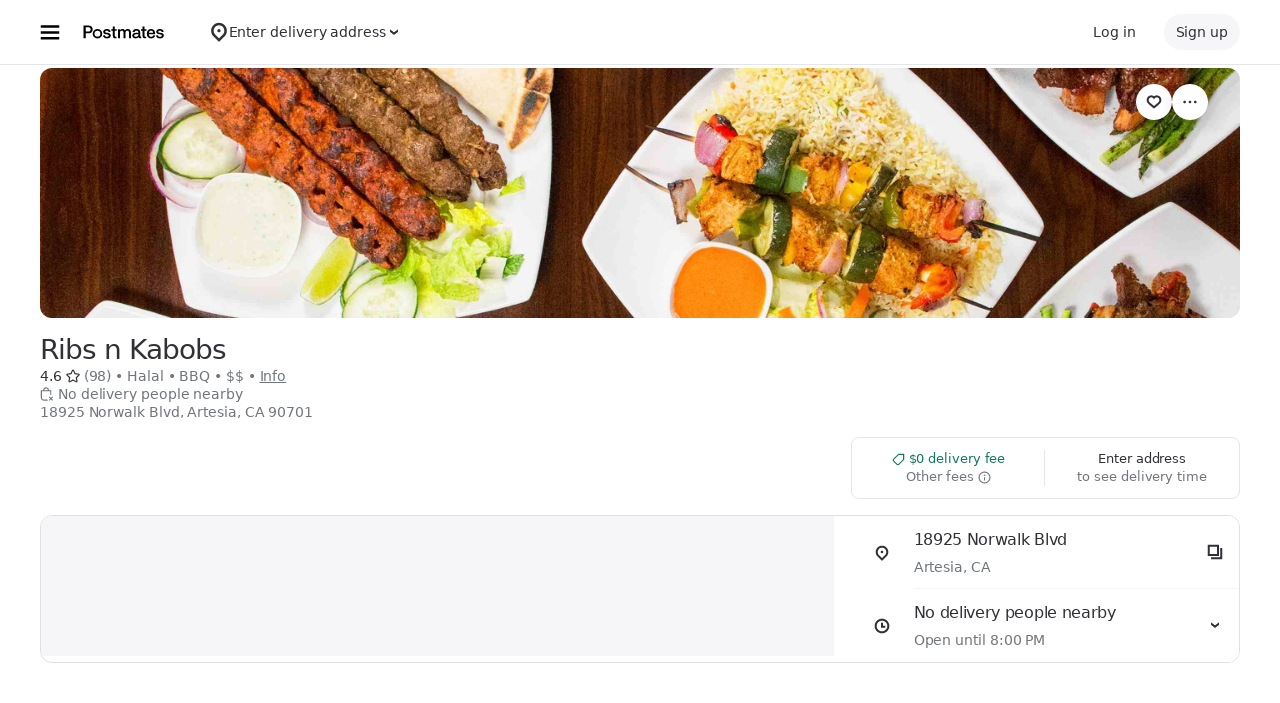

--- FILE ---
content_type: text/html; charset=utf-8
request_url: https://www.google.com/recaptcha/api2/anchor?ar=1&k=6LcP8akUAAAAAMkn2Bo434JdPoTEQpSk2lHODhi0&co=aHR0cHM6Ly9wb3N0bWF0ZXMuY29tOjQ0Mw..&hl=en&v=N67nZn4AqZkNcbeMu4prBgzg&size=invisible&anchor-ms=20000&execute-ms=30000&cb=cchngqlvmm3i
body_size: 48466
content:
<!DOCTYPE HTML><html dir="ltr" lang="en"><head><meta http-equiv="Content-Type" content="text/html; charset=UTF-8">
<meta http-equiv="X-UA-Compatible" content="IE=edge">
<title>reCAPTCHA</title>
<style type="text/css">
/* cyrillic-ext */
@font-face {
  font-family: 'Roboto';
  font-style: normal;
  font-weight: 400;
  font-stretch: 100%;
  src: url(//fonts.gstatic.com/s/roboto/v48/KFO7CnqEu92Fr1ME7kSn66aGLdTylUAMa3GUBHMdazTgWw.woff2) format('woff2');
  unicode-range: U+0460-052F, U+1C80-1C8A, U+20B4, U+2DE0-2DFF, U+A640-A69F, U+FE2E-FE2F;
}
/* cyrillic */
@font-face {
  font-family: 'Roboto';
  font-style: normal;
  font-weight: 400;
  font-stretch: 100%;
  src: url(//fonts.gstatic.com/s/roboto/v48/KFO7CnqEu92Fr1ME7kSn66aGLdTylUAMa3iUBHMdazTgWw.woff2) format('woff2');
  unicode-range: U+0301, U+0400-045F, U+0490-0491, U+04B0-04B1, U+2116;
}
/* greek-ext */
@font-face {
  font-family: 'Roboto';
  font-style: normal;
  font-weight: 400;
  font-stretch: 100%;
  src: url(//fonts.gstatic.com/s/roboto/v48/KFO7CnqEu92Fr1ME7kSn66aGLdTylUAMa3CUBHMdazTgWw.woff2) format('woff2');
  unicode-range: U+1F00-1FFF;
}
/* greek */
@font-face {
  font-family: 'Roboto';
  font-style: normal;
  font-weight: 400;
  font-stretch: 100%;
  src: url(//fonts.gstatic.com/s/roboto/v48/KFO7CnqEu92Fr1ME7kSn66aGLdTylUAMa3-UBHMdazTgWw.woff2) format('woff2');
  unicode-range: U+0370-0377, U+037A-037F, U+0384-038A, U+038C, U+038E-03A1, U+03A3-03FF;
}
/* math */
@font-face {
  font-family: 'Roboto';
  font-style: normal;
  font-weight: 400;
  font-stretch: 100%;
  src: url(//fonts.gstatic.com/s/roboto/v48/KFO7CnqEu92Fr1ME7kSn66aGLdTylUAMawCUBHMdazTgWw.woff2) format('woff2');
  unicode-range: U+0302-0303, U+0305, U+0307-0308, U+0310, U+0312, U+0315, U+031A, U+0326-0327, U+032C, U+032F-0330, U+0332-0333, U+0338, U+033A, U+0346, U+034D, U+0391-03A1, U+03A3-03A9, U+03B1-03C9, U+03D1, U+03D5-03D6, U+03F0-03F1, U+03F4-03F5, U+2016-2017, U+2034-2038, U+203C, U+2040, U+2043, U+2047, U+2050, U+2057, U+205F, U+2070-2071, U+2074-208E, U+2090-209C, U+20D0-20DC, U+20E1, U+20E5-20EF, U+2100-2112, U+2114-2115, U+2117-2121, U+2123-214F, U+2190, U+2192, U+2194-21AE, U+21B0-21E5, U+21F1-21F2, U+21F4-2211, U+2213-2214, U+2216-22FF, U+2308-230B, U+2310, U+2319, U+231C-2321, U+2336-237A, U+237C, U+2395, U+239B-23B7, U+23D0, U+23DC-23E1, U+2474-2475, U+25AF, U+25B3, U+25B7, U+25BD, U+25C1, U+25CA, U+25CC, U+25FB, U+266D-266F, U+27C0-27FF, U+2900-2AFF, U+2B0E-2B11, U+2B30-2B4C, U+2BFE, U+3030, U+FF5B, U+FF5D, U+1D400-1D7FF, U+1EE00-1EEFF;
}
/* symbols */
@font-face {
  font-family: 'Roboto';
  font-style: normal;
  font-weight: 400;
  font-stretch: 100%;
  src: url(//fonts.gstatic.com/s/roboto/v48/KFO7CnqEu92Fr1ME7kSn66aGLdTylUAMaxKUBHMdazTgWw.woff2) format('woff2');
  unicode-range: U+0001-000C, U+000E-001F, U+007F-009F, U+20DD-20E0, U+20E2-20E4, U+2150-218F, U+2190, U+2192, U+2194-2199, U+21AF, U+21E6-21F0, U+21F3, U+2218-2219, U+2299, U+22C4-22C6, U+2300-243F, U+2440-244A, U+2460-24FF, U+25A0-27BF, U+2800-28FF, U+2921-2922, U+2981, U+29BF, U+29EB, U+2B00-2BFF, U+4DC0-4DFF, U+FFF9-FFFB, U+10140-1018E, U+10190-1019C, U+101A0, U+101D0-101FD, U+102E0-102FB, U+10E60-10E7E, U+1D2C0-1D2D3, U+1D2E0-1D37F, U+1F000-1F0FF, U+1F100-1F1AD, U+1F1E6-1F1FF, U+1F30D-1F30F, U+1F315, U+1F31C, U+1F31E, U+1F320-1F32C, U+1F336, U+1F378, U+1F37D, U+1F382, U+1F393-1F39F, U+1F3A7-1F3A8, U+1F3AC-1F3AF, U+1F3C2, U+1F3C4-1F3C6, U+1F3CA-1F3CE, U+1F3D4-1F3E0, U+1F3ED, U+1F3F1-1F3F3, U+1F3F5-1F3F7, U+1F408, U+1F415, U+1F41F, U+1F426, U+1F43F, U+1F441-1F442, U+1F444, U+1F446-1F449, U+1F44C-1F44E, U+1F453, U+1F46A, U+1F47D, U+1F4A3, U+1F4B0, U+1F4B3, U+1F4B9, U+1F4BB, U+1F4BF, U+1F4C8-1F4CB, U+1F4D6, U+1F4DA, U+1F4DF, U+1F4E3-1F4E6, U+1F4EA-1F4ED, U+1F4F7, U+1F4F9-1F4FB, U+1F4FD-1F4FE, U+1F503, U+1F507-1F50B, U+1F50D, U+1F512-1F513, U+1F53E-1F54A, U+1F54F-1F5FA, U+1F610, U+1F650-1F67F, U+1F687, U+1F68D, U+1F691, U+1F694, U+1F698, U+1F6AD, U+1F6B2, U+1F6B9-1F6BA, U+1F6BC, U+1F6C6-1F6CF, U+1F6D3-1F6D7, U+1F6E0-1F6EA, U+1F6F0-1F6F3, U+1F6F7-1F6FC, U+1F700-1F7FF, U+1F800-1F80B, U+1F810-1F847, U+1F850-1F859, U+1F860-1F887, U+1F890-1F8AD, U+1F8B0-1F8BB, U+1F8C0-1F8C1, U+1F900-1F90B, U+1F93B, U+1F946, U+1F984, U+1F996, U+1F9E9, U+1FA00-1FA6F, U+1FA70-1FA7C, U+1FA80-1FA89, U+1FA8F-1FAC6, U+1FACE-1FADC, U+1FADF-1FAE9, U+1FAF0-1FAF8, U+1FB00-1FBFF;
}
/* vietnamese */
@font-face {
  font-family: 'Roboto';
  font-style: normal;
  font-weight: 400;
  font-stretch: 100%;
  src: url(//fonts.gstatic.com/s/roboto/v48/KFO7CnqEu92Fr1ME7kSn66aGLdTylUAMa3OUBHMdazTgWw.woff2) format('woff2');
  unicode-range: U+0102-0103, U+0110-0111, U+0128-0129, U+0168-0169, U+01A0-01A1, U+01AF-01B0, U+0300-0301, U+0303-0304, U+0308-0309, U+0323, U+0329, U+1EA0-1EF9, U+20AB;
}
/* latin-ext */
@font-face {
  font-family: 'Roboto';
  font-style: normal;
  font-weight: 400;
  font-stretch: 100%;
  src: url(//fonts.gstatic.com/s/roboto/v48/KFO7CnqEu92Fr1ME7kSn66aGLdTylUAMa3KUBHMdazTgWw.woff2) format('woff2');
  unicode-range: U+0100-02BA, U+02BD-02C5, U+02C7-02CC, U+02CE-02D7, U+02DD-02FF, U+0304, U+0308, U+0329, U+1D00-1DBF, U+1E00-1E9F, U+1EF2-1EFF, U+2020, U+20A0-20AB, U+20AD-20C0, U+2113, U+2C60-2C7F, U+A720-A7FF;
}
/* latin */
@font-face {
  font-family: 'Roboto';
  font-style: normal;
  font-weight: 400;
  font-stretch: 100%;
  src: url(//fonts.gstatic.com/s/roboto/v48/KFO7CnqEu92Fr1ME7kSn66aGLdTylUAMa3yUBHMdazQ.woff2) format('woff2');
  unicode-range: U+0000-00FF, U+0131, U+0152-0153, U+02BB-02BC, U+02C6, U+02DA, U+02DC, U+0304, U+0308, U+0329, U+2000-206F, U+20AC, U+2122, U+2191, U+2193, U+2212, U+2215, U+FEFF, U+FFFD;
}
/* cyrillic-ext */
@font-face {
  font-family: 'Roboto';
  font-style: normal;
  font-weight: 500;
  font-stretch: 100%;
  src: url(//fonts.gstatic.com/s/roboto/v48/KFO7CnqEu92Fr1ME7kSn66aGLdTylUAMa3GUBHMdazTgWw.woff2) format('woff2');
  unicode-range: U+0460-052F, U+1C80-1C8A, U+20B4, U+2DE0-2DFF, U+A640-A69F, U+FE2E-FE2F;
}
/* cyrillic */
@font-face {
  font-family: 'Roboto';
  font-style: normal;
  font-weight: 500;
  font-stretch: 100%;
  src: url(//fonts.gstatic.com/s/roboto/v48/KFO7CnqEu92Fr1ME7kSn66aGLdTylUAMa3iUBHMdazTgWw.woff2) format('woff2');
  unicode-range: U+0301, U+0400-045F, U+0490-0491, U+04B0-04B1, U+2116;
}
/* greek-ext */
@font-face {
  font-family: 'Roboto';
  font-style: normal;
  font-weight: 500;
  font-stretch: 100%;
  src: url(//fonts.gstatic.com/s/roboto/v48/KFO7CnqEu92Fr1ME7kSn66aGLdTylUAMa3CUBHMdazTgWw.woff2) format('woff2');
  unicode-range: U+1F00-1FFF;
}
/* greek */
@font-face {
  font-family: 'Roboto';
  font-style: normal;
  font-weight: 500;
  font-stretch: 100%;
  src: url(//fonts.gstatic.com/s/roboto/v48/KFO7CnqEu92Fr1ME7kSn66aGLdTylUAMa3-UBHMdazTgWw.woff2) format('woff2');
  unicode-range: U+0370-0377, U+037A-037F, U+0384-038A, U+038C, U+038E-03A1, U+03A3-03FF;
}
/* math */
@font-face {
  font-family: 'Roboto';
  font-style: normal;
  font-weight: 500;
  font-stretch: 100%;
  src: url(//fonts.gstatic.com/s/roboto/v48/KFO7CnqEu92Fr1ME7kSn66aGLdTylUAMawCUBHMdazTgWw.woff2) format('woff2');
  unicode-range: U+0302-0303, U+0305, U+0307-0308, U+0310, U+0312, U+0315, U+031A, U+0326-0327, U+032C, U+032F-0330, U+0332-0333, U+0338, U+033A, U+0346, U+034D, U+0391-03A1, U+03A3-03A9, U+03B1-03C9, U+03D1, U+03D5-03D6, U+03F0-03F1, U+03F4-03F5, U+2016-2017, U+2034-2038, U+203C, U+2040, U+2043, U+2047, U+2050, U+2057, U+205F, U+2070-2071, U+2074-208E, U+2090-209C, U+20D0-20DC, U+20E1, U+20E5-20EF, U+2100-2112, U+2114-2115, U+2117-2121, U+2123-214F, U+2190, U+2192, U+2194-21AE, U+21B0-21E5, U+21F1-21F2, U+21F4-2211, U+2213-2214, U+2216-22FF, U+2308-230B, U+2310, U+2319, U+231C-2321, U+2336-237A, U+237C, U+2395, U+239B-23B7, U+23D0, U+23DC-23E1, U+2474-2475, U+25AF, U+25B3, U+25B7, U+25BD, U+25C1, U+25CA, U+25CC, U+25FB, U+266D-266F, U+27C0-27FF, U+2900-2AFF, U+2B0E-2B11, U+2B30-2B4C, U+2BFE, U+3030, U+FF5B, U+FF5D, U+1D400-1D7FF, U+1EE00-1EEFF;
}
/* symbols */
@font-face {
  font-family: 'Roboto';
  font-style: normal;
  font-weight: 500;
  font-stretch: 100%;
  src: url(//fonts.gstatic.com/s/roboto/v48/KFO7CnqEu92Fr1ME7kSn66aGLdTylUAMaxKUBHMdazTgWw.woff2) format('woff2');
  unicode-range: U+0001-000C, U+000E-001F, U+007F-009F, U+20DD-20E0, U+20E2-20E4, U+2150-218F, U+2190, U+2192, U+2194-2199, U+21AF, U+21E6-21F0, U+21F3, U+2218-2219, U+2299, U+22C4-22C6, U+2300-243F, U+2440-244A, U+2460-24FF, U+25A0-27BF, U+2800-28FF, U+2921-2922, U+2981, U+29BF, U+29EB, U+2B00-2BFF, U+4DC0-4DFF, U+FFF9-FFFB, U+10140-1018E, U+10190-1019C, U+101A0, U+101D0-101FD, U+102E0-102FB, U+10E60-10E7E, U+1D2C0-1D2D3, U+1D2E0-1D37F, U+1F000-1F0FF, U+1F100-1F1AD, U+1F1E6-1F1FF, U+1F30D-1F30F, U+1F315, U+1F31C, U+1F31E, U+1F320-1F32C, U+1F336, U+1F378, U+1F37D, U+1F382, U+1F393-1F39F, U+1F3A7-1F3A8, U+1F3AC-1F3AF, U+1F3C2, U+1F3C4-1F3C6, U+1F3CA-1F3CE, U+1F3D4-1F3E0, U+1F3ED, U+1F3F1-1F3F3, U+1F3F5-1F3F7, U+1F408, U+1F415, U+1F41F, U+1F426, U+1F43F, U+1F441-1F442, U+1F444, U+1F446-1F449, U+1F44C-1F44E, U+1F453, U+1F46A, U+1F47D, U+1F4A3, U+1F4B0, U+1F4B3, U+1F4B9, U+1F4BB, U+1F4BF, U+1F4C8-1F4CB, U+1F4D6, U+1F4DA, U+1F4DF, U+1F4E3-1F4E6, U+1F4EA-1F4ED, U+1F4F7, U+1F4F9-1F4FB, U+1F4FD-1F4FE, U+1F503, U+1F507-1F50B, U+1F50D, U+1F512-1F513, U+1F53E-1F54A, U+1F54F-1F5FA, U+1F610, U+1F650-1F67F, U+1F687, U+1F68D, U+1F691, U+1F694, U+1F698, U+1F6AD, U+1F6B2, U+1F6B9-1F6BA, U+1F6BC, U+1F6C6-1F6CF, U+1F6D3-1F6D7, U+1F6E0-1F6EA, U+1F6F0-1F6F3, U+1F6F7-1F6FC, U+1F700-1F7FF, U+1F800-1F80B, U+1F810-1F847, U+1F850-1F859, U+1F860-1F887, U+1F890-1F8AD, U+1F8B0-1F8BB, U+1F8C0-1F8C1, U+1F900-1F90B, U+1F93B, U+1F946, U+1F984, U+1F996, U+1F9E9, U+1FA00-1FA6F, U+1FA70-1FA7C, U+1FA80-1FA89, U+1FA8F-1FAC6, U+1FACE-1FADC, U+1FADF-1FAE9, U+1FAF0-1FAF8, U+1FB00-1FBFF;
}
/* vietnamese */
@font-face {
  font-family: 'Roboto';
  font-style: normal;
  font-weight: 500;
  font-stretch: 100%;
  src: url(//fonts.gstatic.com/s/roboto/v48/KFO7CnqEu92Fr1ME7kSn66aGLdTylUAMa3OUBHMdazTgWw.woff2) format('woff2');
  unicode-range: U+0102-0103, U+0110-0111, U+0128-0129, U+0168-0169, U+01A0-01A1, U+01AF-01B0, U+0300-0301, U+0303-0304, U+0308-0309, U+0323, U+0329, U+1EA0-1EF9, U+20AB;
}
/* latin-ext */
@font-face {
  font-family: 'Roboto';
  font-style: normal;
  font-weight: 500;
  font-stretch: 100%;
  src: url(//fonts.gstatic.com/s/roboto/v48/KFO7CnqEu92Fr1ME7kSn66aGLdTylUAMa3KUBHMdazTgWw.woff2) format('woff2');
  unicode-range: U+0100-02BA, U+02BD-02C5, U+02C7-02CC, U+02CE-02D7, U+02DD-02FF, U+0304, U+0308, U+0329, U+1D00-1DBF, U+1E00-1E9F, U+1EF2-1EFF, U+2020, U+20A0-20AB, U+20AD-20C0, U+2113, U+2C60-2C7F, U+A720-A7FF;
}
/* latin */
@font-face {
  font-family: 'Roboto';
  font-style: normal;
  font-weight: 500;
  font-stretch: 100%;
  src: url(//fonts.gstatic.com/s/roboto/v48/KFO7CnqEu92Fr1ME7kSn66aGLdTylUAMa3yUBHMdazQ.woff2) format('woff2');
  unicode-range: U+0000-00FF, U+0131, U+0152-0153, U+02BB-02BC, U+02C6, U+02DA, U+02DC, U+0304, U+0308, U+0329, U+2000-206F, U+20AC, U+2122, U+2191, U+2193, U+2212, U+2215, U+FEFF, U+FFFD;
}
/* cyrillic-ext */
@font-face {
  font-family: 'Roboto';
  font-style: normal;
  font-weight: 900;
  font-stretch: 100%;
  src: url(//fonts.gstatic.com/s/roboto/v48/KFO7CnqEu92Fr1ME7kSn66aGLdTylUAMa3GUBHMdazTgWw.woff2) format('woff2');
  unicode-range: U+0460-052F, U+1C80-1C8A, U+20B4, U+2DE0-2DFF, U+A640-A69F, U+FE2E-FE2F;
}
/* cyrillic */
@font-face {
  font-family: 'Roboto';
  font-style: normal;
  font-weight: 900;
  font-stretch: 100%;
  src: url(//fonts.gstatic.com/s/roboto/v48/KFO7CnqEu92Fr1ME7kSn66aGLdTylUAMa3iUBHMdazTgWw.woff2) format('woff2');
  unicode-range: U+0301, U+0400-045F, U+0490-0491, U+04B0-04B1, U+2116;
}
/* greek-ext */
@font-face {
  font-family: 'Roboto';
  font-style: normal;
  font-weight: 900;
  font-stretch: 100%;
  src: url(//fonts.gstatic.com/s/roboto/v48/KFO7CnqEu92Fr1ME7kSn66aGLdTylUAMa3CUBHMdazTgWw.woff2) format('woff2');
  unicode-range: U+1F00-1FFF;
}
/* greek */
@font-face {
  font-family: 'Roboto';
  font-style: normal;
  font-weight: 900;
  font-stretch: 100%;
  src: url(//fonts.gstatic.com/s/roboto/v48/KFO7CnqEu92Fr1ME7kSn66aGLdTylUAMa3-UBHMdazTgWw.woff2) format('woff2');
  unicode-range: U+0370-0377, U+037A-037F, U+0384-038A, U+038C, U+038E-03A1, U+03A3-03FF;
}
/* math */
@font-face {
  font-family: 'Roboto';
  font-style: normal;
  font-weight: 900;
  font-stretch: 100%;
  src: url(//fonts.gstatic.com/s/roboto/v48/KFO7CnqEu92Fr1ME7kSn66aGLdTylUAMawCUBHMdazTgWw.woff2) format('woff2');
  unicode-range: U+0302-0303, U+0305, U+0307-0308, U+0310, U+0312, U+0315, U+031A, U+0326-0327, U+032C, U+032F-0330, U+0332-0333, U+0338, U+033A, U+0346, U+034D, U+0391-03A1, U+03A3-03A9, U+03B1-03C9, U+03D1, U+03D5-03D6, U+03F0-03F1, U+03F4-03F5, U+2016-2017, U+2034-2038, U+203C, U+2040, U+2043, U+2047, U+2050, U+2057, U+205F, U+2070-2071, U+2074-208E, U+2090-209C, U+20D0-20DC, U+20E1, U+20E5-20EF, U+2100-2112, U+2114-2115, U+2117-2121, U+2123-214F, U+2190, U+2192, U+2194-21AE, U+21B0-21E5, U+21F1-21F2, U+21F4-2211, U+2213-2214, U+2216-22FF, U+2308-230B, U+2310, U+2319, U+231C-2321, U+2336-237A, U+237C, U+2395, U+239B-23B7, U+23D0, U+23DC-23E1, U+2474-2475, U+25AF, U+25B3, U+25B7, U+25BD, U+25C1, U+25CA, U+25CC, U+25FB, U+266D-266F, U+27C0-27FF, U+2900-2AFF, U+2B0E-2B11, U+2B30-2B4C, U+2BFE, U+3030, U+FF5B, U+FF5D, U+1D400-1D7FF, U+1EE00-1EEFF;
}
/* symbols */
@font-face {
  font-family: 'Roboto';
  font-style: normal;
  font-weight: 900;
  font-stretch: 100%;
  src: url(//fonts.gstatic.com/s/roboto/v48/KFO7CnqEu92Fr1ME7kSn66aGLdTylUAMaxKUBHMdazTgWw.woff2) format('woff2');
  unicode-range: U+0001-000C, U+000E-001F, U+007F-009F, U+20DD-20E0, U+20E2-20E4, U+2150-218F, U+2190, U+2192, U+2194-2199, U+21AF, U+21E6-21F0, U+21F3, U+2218-2219, U+2299, U+22C4-22C6, U+2300-243F, U+2440-244A, U+2460-24FF, U+25A0-27BF, U+2800-28FF, U+2921-2922, U+2981, U+29BF, U+29EB, U+2B00-2BFF, U+4DC0-4DFF, U+FFF9-FFFB, U+10140-1018E, U+10190-1019C, U+101A0, U+101D0-101FD, U+102E0-102FB, U+10E60-10E7E, U+1D2C0-1D2D3, U+1D2E0-1D37F, U+1F000-1F0FF, U+1F100-1F1AD, U+1F1E6-1F1FF, U+1F30D-1F30F, U+1F315, U+1F31C, U+1F31E, U+1F320-1F32C, U+1F336, U+1F378, U+1F37D, U+1F382, U+1F393-1F39F, U+1F3A7-1F3A8, U+1F3AC-1F3AF, U+1F3C2, U+1F3C4-1F3C6, U+1F3CA-1F3CE, U+1F3D4-1F3E0, U+1F3ED, U+1F3F1-1F3F3, U+1F3F5-1F3F7, U+1F408, U+1F415, U+1F41F, U+1F426, U+1F43F, U+1F441-1F442, U+1F444, U+1F446-1F449, U+1F44C-1F44E, U+1F453, U+1F46A, U+1F47D, U+1F4A3, U+1F4B0, U+1F4B3, U+1F4B9, U+1F4BB, U+1F4BF, U+1F4C8-1F4CB, U+1F4D6, U+1F4DA, U+1F4DF, U+1F4E3-1F4E6, U+1F4EA-1F4ED, U+1F4F7, U+1F4F9-1F4FB, U+1F4FD-1F4FE, U+1F503, U+1F507-1F50B, U+1F50D, U+1F512-1F513, U+1F53E-1F54A, U+1F54F-1F5FA, U+1F610, U+1F650-1F67F, U+1F687, U+1F68D, U+1F691, U+1F694, U+1F698, U+1F6AD, U+1F6B2, U+1F6B9-1F6BA, U+1F6BC, U+1F6C6-1F6CF, U+1F6D3-1F6D7, U+1F6E0-1F6EA, U+1F6F0-1F6F3, U+1F6F7-1F6FC, U+1F700-1F7FF, U+1F800-1F80B, U+1F810-1F847, U+1F850-1F859, U+1F860-1F887, U+1F890-1F8AD, U+1F8B0-1F8BB, U+1F8C0-1F8C1, U+1F900-1F90B, U+1F93B, U+1F946, U+1F984, U+1F996, U+1F9E9, U+1FA00-1FA6F, U+1FA70-1FA7C, U+1FA80-1FA89, U+1FA8F-1FAC6, U+1FACE-1FADC, U+1FADF-1FAE9, U+1FAF0-1FAF8, U+1FB00-1FBFF;
}
/* vietnamese */
@font-face {
  font-family: 'Roboto';
  font-style: normal;
  font-weight: 900;
  font-stretch: 100%;
  src: url(//fonts.gstatic.com/s/roboto/v48/KFO7CnqEu92Fr1ME7kSn66aGLdTylUAMa3OUBHMdazTgWw.woff2) format('woff2');
  unicode-range: U+0102-0103, U+0110-0111, U+0128-0129, U+0168-0169, U+01A0-01A1, U+01AF-01B0, U+0300-0301, U+0303-0304, U+0308-0309, U+0323, U+0329, U+1EA0-1EF9, U+20AB;
}
/* latin-ext */
@font-face {
  font-family: 'Roboto';
  font-style: normal;
  font-weight: 900;
  font-stretch: 100%;
  src: url(//fonts.gstatic.com/s/roboto/v48/KFO7CnqEu92Fr1ME7kSn66aGLdTylUAMa3KUBHMdazTgWw.woff2) format('woff2');
  unicode-range: U+0100-02BA, U+02BD-02C5, U+02C7-02CC, U+02CE-02D7, U+02DD-02FF, U+0304, U+0308, U+0329, U+1D00-1DBF, U+1E00-1E9F, U+1EF2-1EFF, U+2020, U+20A0-20AB, U+20AD-20C0, U+2113, U+2C60-2C7F, U+A720-A7FF;
}
/* latin */
@font-face {
  font-family: 'Roboto';
  font-style: normal;
  font-weight: 900;
  font-stretch: 100%;
  src: url(//fonts.gstatic.com/s/roboto/v48/KFO7CnqEu92Fr1ME7kSn66aGLdTylUAMa3yUBHMdazQ.woff2) format('woff2');
  unicode-range: U+0000-00FF, U+0131, U+0152-0153, U+02BB-02BC, U+02C6, U+02DA, U+02DC, U+0304, U+0308, U+0329, U+2000-206F, U+20AC, U+2122, U+2191, U+2193, U+2212, U+2215, U+FEFF, U+FFFD;
}

</style>
<link rel="stylesheet" type="text/css" href="https://www.gstatic.com/recaptcha/releases/N67nZn4AqZkNcbeMu4prBgzg/styles__ltr.css">
<script nonce="CtyyTj3qofgTx33jbQ4I_g" type="text/javascript">window['__recaptcha_api'] = 'https://www.google.com/recaptcha/api2/';</script>
<script type="text/javascript" src="https://www.gstatic.com/recaptcha/releases/N67nZn4AqZkNcbeMu4prBgzg/recaptcha__en.js" nonce="CtyyTj3qofgTx33jbQ4I_g">
      
    </script></head>
<body><div id="rc-anchor-alert" class="rc-anchor-alert"></div>
<input type="hidden" id="recaptcha-token" value="[base64]">
<script type="text/javascript" nonce="CtyyTj3qofgTx33jbQ4I_g">
      recaptcha.anchor.Main.init("[\x22ainput\x22,[\x22bgdata\x22,\x22\x22,\[base64]/[base64]/MjU1Ong/[base64]/[base64]/[base64]/[base64]/[base64]/[base64]/[base64]/[base64]/[base64]/[base64]/[base64]/[base64]/[base64]/[base64]/[base64]\\u003d\x22,\[base64]\x22,\x22E8K0Z8Kjw4MRbcOmw7vDkcOCw7xtYsKqw4XDrwZ4TMKKwr7Cil7CvMKeSXNxQ8OBIsKbw5VrCsKwwpQzUXY8w6sjwqElw5/ChSHDmMKHOEYMwpUTw4sBwpgRw6hhJsKkdsKgVcORwr0ww4o3worDun96woZPw6nCuAXCuCYLbj9+w4tMCsKVwrDCh8O0wo7DrsKdw4Enwoxmw4xuw4EGw4zCkFTCl8K+NsK+aHd/e8KUwrJ/T8OsPBpWQMOccQvCuBIUwq9ddMK9JGvCvzfCosKAD8O/w6/DklLDqiHDkylnOsO6w7LCnUl5fEPCkMKMHMK7w68Vw4Fhw7HCpcKkDnQoJ3l6DsKYRsOSKsOSV8OycCN/[base64]/wpTCkFUAw6tBS8OSwpw8wrA0WSl1wpYdHhkfAxbCsMO1w5AGw6/CjlRuBsK6acKWwqlVDhLCkyYMw4orBcOnwpJtBE/[base64]/[base64]/DgsKPTcKqwooCwoDCq8OSwqVGwqTDixvDiD3Dqkk4wozDnnrCsB1aC8KbdsONw6hlw43DtMOFZsKHJUFYdcO5wrjDnsObw7LCrMK3w5rDnsOdZsK2dXvDk33DqcOKw6/CocOzw5PDl8K5N8OywpgLX2d3I2PDqcOjLsOvwrN3w4shw6TDhcKbw5AUwqTDjMKmVsOfwoJ0w6s9JsOxUwHCo3bCmmRPw4vCoMK/TyrChUwMHWzCgcKNc8OVwpYFw67Do8OrexxtP8OhFlZrRMOMXXnCuABbw5nCsFNDw4PCjVHDrmMQwoQgw7bDsMKnwoDDiRY4WsKTRMK7QX5rTBvCnTLCsMKbw4bDo2w2wo/DvsKYAMObLsOtWsKZwrHCimHDisOdw7huw5lZwrbCsCXCuy44D8OMw7bCscKOw5YkRcO+wqrCmcOkNwnDiTrDt2bDvVAUamvDocOdwoN3GWXCkWtUaXx/woI1w67DsjEoT8OZw4AnccOjSSlyw4wicsOIw6wIwqhaHGxCasOcwptEXGrCq8K8FsK6wrshGcOBwq4XfEzDqkXCjTvDvw/DgUN2w69/[base64]/wo8owqfDoFMdwp0dw4XCt8OtdRvDqWjCvgPCgyshw5bDsWLDoRzDhmfCt8Kfw5rCi2A5ScOnwoDDgiRowqbDqgrCjBvDmcKOZsKbXXnCpMOdw4vDhUTDjTEGwrJgwrLDgsKbBsKlXMO/SMOtwp12w4pGw50Swrk2w6/Ds1vDu8K2woLDkMKPw6LDmMO+w5VEDDvDhlJVw4gsHMO0wpcydsOVbBlWwpEowrBfwo/DuFbDtCDDhVjDl0sUcRFbDcKYRR7CpcOdwqxdFMO1CcKRw6rCtE7DhsKFX8OpwoAVw4c8QFQ+wpAWwo4/MMKqfcKsaRdjwpDDk8KLwr3Di8KVUsOuwqTCi8OMfsKbOkzDhhHDtDTCiUrDsMK+wqDDkMO6wpTCiwhQYCYFT8Ohw47CgAgJwpBsY1TDimTCocKhwqvCsBDCiFzClcKDwqfDrMKkw5HDly4ZUMO7FMK1MzXDvinDiU7DqMKfahrCvT1JwooXw7DCmcK/BH91wogewrbCvE7DhH3DujHDusOLUQDCsFEQZ10hw7Y5w6zCpcO5Iwhmw49lYkY1OVsJFWbDkMK4wo/[base64]/[base64]/CmMOsKcOVNMOmwpElwrTCoENUwpx1wrpvVMOhw4jChsKhQQrCocOSwq1HP8OfwprCpMKbTcO3w7B+TRDDslw6w73CgTzCkcOaFsOGKUVJwrzCtzsiw7BqYsK+bVTCrcKswqABwpXCtMOBccO6w7AYacKUJsOsw4kew4Few4LCscOKwo8aw4LCpMKpwq/[base64]/DqQDDisOofsKowoh9w68BO8OBw50ZwqJzw6DDkT7DkWzDsB5BasK5f8KbJsKNwq8IQHIAC8KdQxHCnS9LL8Knwo1AAUY/wrfDiEfDu8KTBcOcwoXDrmnDs8OUw7TCskQyw4DCkE7DoMO/wrRcRMKJEsO+wr/CtCJ2LMKZw4UZJcOVw5tkwoJ9O2p4wqfDiMOaw6wwT8O8w53Cjg1HGcKxw4lzOMOvwqZvIMKiwp/DkTTDgsOSUMO6dH3Di29Kw5DCjGvDmlwAw4d7RjdkVhBww5AVaEBLwrPDoVZWYsOQHsK3VhkOY0HDmMK4wqwUwq/DpGMQwqfCiShpM8OPSMKnNWjCnUXDhMKdHcKuwpzDpcOZIcKnfMKwKj4Hw6xzw6XCgiVVKsOxwq0xw5/CoMKcDHDDgMOBwqxyN1jDh3xPwq7CglXDusKrecO/[base64]/w5DCp8K4w5wbwotZwp7DrcOdw7fCkkvCoMKVejc2XVFcw5V7woA1AMOVwqDDsAJfZhzDg8KAwrdAwrImX8KCwrh2ZV/Dh152wo0rwrPCvS/[base64]/fx4owq4YLmLDkT1nN0HCkijDksKswpjDq8Ogw4JQJFDDs8OUw67DozpQwowQN8Kow4/DuBnCsCFuJcO+w4shGnQsBcO6DcKoBDzDugfCgz8Yw4rDn3Vuw63Cihtew6bClwweWUU/KkLDkcK/EDUsQ8KFcBIgw5J9BxcKbHhUF1wYw6fDh8KpwpvDsk/Dvh50w6Ycw4vCuXHCgcOGw5wcKQI2LcOvw6vDjFJrw7fCk8KkS1TDo8OfEcOVwq9TwoXDilwsdQ8TI0PCt0JXDMOXw5Asw6Ntwo5KwonCtcOjw6guVnU2QsKnwpwUXcOZZMOjE0HDvlYHw4/[base64]/OCd0I0t/wrbDosOTB8KRw4/DgApwS2DCijcBwooxwqvCimQeZhdqwonCqSUAVX86FsO1HsO5w4gIw7PDmBzDpkNFw6jDjzIow4XCtTAZMcKJwqRdw4/[base64]/w6vCt8KswoPCo8K4w5sVw5BtNcKVZ8K5w45Fw7rCnwNIDEQWL8OyADJrPMKSPSbDiDtiV1MnwrDCnMOGw5zCusKnTsOCZcKBP1x7w490wpLDmlIaT8K/VXnDqGrCm8KgEzLCq8KGBMOKeydlA8OhP8O/An3DhA1rwqgvwqIuWsO4w7fCnsK1wrrCi8O3w64swrN9w7nCg2/CksOewoPCjx3CvcOMwqYIZ8KwHDDClsOKP8KxdsKTwqnCsynCiMOiScKNCWgOw6/DkcKyw5UGJMKqw7PDpgvDlsKjYMKfwoVJwq7CssOiwpHDgCdNw6EOw63DlMOaEMKDw7rCg8KAQMOcBQk7w4hhwpBFwp3DjyLCl8OQAh8xw6LDp8KKVhAVw6HCrMOPwpo4wrvDocOyw4LDgVFGbkrCuhAVwpDDqsOeQjvCpcOKFsKrFMOHwpzDuz1RwojCnlcyO3/[base64]/w7ZlwqzDrDXDr8O8el1aP3wVw6N0WsKww4x/ZXPDsMKhwrrDqF4/W8KxNsOcw6gqw7xiGMKfD0jDoy8Jd8OFw75Qwo8zRnNAwr9Ob0/CjizDhMKQw7lqCcKBWh3DpcKow6/Dox/Cq8Oew4bCvcOtZ8O1I0TCusK7wqXCm0IvOlXDvzLCnh/Di8K5dnhkXsKRD8KJNmg9Izksw5JnagjCiURLAnFpJ8OURwPCocKdwoTDnA1EPsOXbHnChhrDusOsJWB1w4NtGULCnUIfw43CiRjDk8KGdA/CisO5wpkPWsOZWMOePWrDkx8Swq7CmQHDvMKawq7Dl8K6ORpSw4UXw5gNB8KkPMOHwo3Ck0VCw4zDqS1DwoDDmETCv14twpZaSMOfU8KQw7g/MTLDtzAZc8K6AmjCicK/w6drwqtpw7IOwofDrMKXw6nCuXHDhH9nLMOfS2RuZ0LDm0JXwq7CoybCj8OIO0J8wo4nNWFPw6zCk8OpP2/[base64]/CsBvCsXBNw7xwXMOYS8O9worCvHFLcU7CqcKKHAtHwrVSw798w70yYiMywq4NN1vCoAvCt1hzwrbDqMKVwpBlw5TDosOmSnA2TcK9esOlwodCTsOlw4Z6UHs2w47DnDZ+ZMODVcO9FsOBwpsqX8K+w4vCqw8cHjUic8OXJMKNw58gPRTDtn8GD8OBwqXDrn/Dlj5zwqvDsBnDlsKzw7LDijgfdVR0PMOQwoApM8KBw7HDrMKCwpnCjQQAw40ua1xYRsOLw6/[base64]/[base64]/DllE2R8K/AXrDrsKQw5ICw75yADQGQ8OlCMK0w6fCo8Ouw6fCi8OYw4LCjnvCt8K7w79cBi3DiRLCucKTcMKVw4DDslEbw7LDgRNWwq/[base64]/[base64]/UMKFOMOvw4XDmMK/[base64]/DhgvCmMOawo/[base64]/[base64]/Yw/Dm0MgwqvCp8KacVc5b03CucONBcO3wqPDkcK6NcK1wps1KcOAdDDCsXTDlsKSCsOKw67CnsKawrBYRGMjw6VQbxLDh8Otw79PeTTCpjnCrMK8w4VPBCoJw6bChQZgwqMSIjPDrMOhw4PCuE9Qw6ZEwpvCoGzDgAxgw7/[base64]/QsOSLm8dcEo2w5XDqSvDtE9Law3DhcOJQcK9w7gMw6UEO8K2wrrCjCLDmT8lw74zTMKWVMKMwp3Cp2powp9mZ1PDl8KBw47Du37CrcOywq4KwrAUUU/[base64]/Cs8OBworChBvCicKdKsKKwo7DoUbCncKCwqwrwpLDmhx2XCUrccOmwokFwonDtMKQW8OGwq3CqcKFw6TChsOXB3k7NsOWIMKEXz4bFG3CpABswr0yClLDp8KfT8OxUsKLwr8dwobCvCdUw5XCpsKWXcOIAirDjcKhwrdYcgjCnMKzGkl4wq5VdcOPw6Ziw6/ChgbCgVDCih/Ds8OvMsKewqLDjyjDlsOSwp/DilRzLcKzDsKYw6rDsmPDjMKjWsK7w5rCr8K6LHt+wpPCjX/DqRXDtTZwbcO+aVtoOMKSw7vDusKjeWrCjS7DsCjCgMKQw7dywpcWWcO+w7zCqcKOwqsGwplkD8KTAH5KwpE9amrDi8OuQsOGw7LDjUVTHlvDgjXCtcOJw5XCgMOow7TDky4sw5zDkljClMKww6gJwozCoR1kXsKaVsKYwrrCrMOHBR3CqjlXwpbDpsOSwotFwp/Dv0nCnsOzRhMecRYmd2gZXcOowovCkHF+NcO5w5sfE8KcMEbCsMO2wp/CgcORwroYH38BCHUqYk9BfsObw7EGIjzCjcOuK8O1w5UWZHXDiwjCjgLDhcKvwonDuWRgXXIxw5l4LS3DkgEgwoQgH8Opw4HDsGLCg8OQw5ZBwoHCscKubMKsUErCjsO8w6rDhMO1S8OLw7PCgMO8w7wIwrkbwoNDwo/Ci8O4w64Cwq/[base64]/NTjDhQB4e8OpUAbCocKtDD/CucO8DsKzw71Swr7DhDHDuk3ChT7Cj3vCkW3DusKqdDUcw41Sw4QECcKERcOdIy9yHhfCmRHClBbDqFDDg3DCjMKPwrxLwqXCjsKzChbDiCfClMOaAS7CjADDlMKTw60lOsK0Mmhkw7bCoGTDuxLDhsOqd8OHwq7Dpx0YXWXCtnTDgmTCoDUOXB7CpMOqwp0/w4vDpcKpXxLCuh1wHnfDlMK8wqbDsGjDuMOBQlTCksOEX3ZLw4QRw4/DmcK2MkrCisO6aDQED8O5YgnDhTPDkMOGKTnCqB88IsKBwoPCocOjV8OLw7HCqApvwpNpw7NLGTjCrsOBDsKywr9/FWRCERpKI8KzBgllcCXDuTV1RhdjwqDDrjbCqsKww5zDncOtwpQif2jClMKewoIIXA3DvMOlcC8owqYqckN/FMOkwovDhsKjw51ew78cQz/CvWdcAcKbw7JaesK1w5cfwqxUfcKQwqAdHAA9wqZNaMKnw6pJwpDCpsOYFFHCjsK9Tys5w4UBw61HaQzCssONEgfDtwNIFR0yXDJPw5FJGxvDnivDm8KXUzZFAsKfBsKswoIkBxDDrSzCmmw+wrA2RlnCgsKIw57DjG/CiMOEXMOIw5UPLGp9GBvDugd8wojCucOMI2PCo8O4djVrDsOdw77DrMO9w5TChxTCisKaKEnCtcKfw4IKw73CvRPCmcOjHcOMw6ADCDQwwrDCnRFobS7DjwAjbR0Qw6gYw6vDnsO+w6AKEx4iNy8HwoPDgl/Dsz46KsOOLyvDicKofTnDvj/DgMK/RkpTK8Obw4bDpHdsw73CvsO5XsOyw5XCjcKyw6Nqw7DDgMKWYg/Col1bwrLDucO1w4IhZ0bDr8OjfMKVw5kFFMO0w4vCj8OXw4zCh8OlB8OtwrbDr8KtVRo+ZA1nPkJMwoNjSThFH3gmJMOjLMOmaizDiMKFITs9w5TDsjTCksKQBcOkIcOpw7rCt097CSEXw41oBcOdwo5GO8KAw6vDiQrCmBI2w47Dol4Gw7lTElxvwpXCucOYdT/DhcKzO8OtYcKTS8OBwqfCoUTDlcOtO8Oud1/DlRLDn8O/w7zCoVNbVMOew5koP2oQZG/CrTM5KsK7wr9QwpsBPBPCrkLDokl/w45HwpHDs8OUwozCpcOCAz97wr5AfsK8RkYRFynDkGRnTExTwo4RfVhTcld8S3RjKAhKw5oyCkXCrcOOTsOuwpPCrBbDsMOVQMO+VnUlwqPDucKVHwAPwq9tTMOEwrLDnC/DhsKiKAzCmcK4wqPDicOHw7UWwqLCqsO+ZWBIw4rCuWrCuj3Dv2sLUGc4E0dpwr3Cj8OVw7sbw5TCqcK1KXPDucKMSDnCnnzDv2HDlg5Sw480w43DoxhowpnCtThAZE/CuhhLTRDDu0I5w47CgcKUCMKXwq7DqMKjGMK9f8KWwrtcw55DwrPChSHCjhgfwpPCsQduwp7CigXDtcODBMOkT1dtLcOkPmcjwoDCocOkw6xdRsKJQ2/CkhjDvTbCh8KISzNQVcOTw6zCjyTCrsOvw7LDgnFBDVLClsODwrDCt8Oxwr3DuxlkwrXCisOqwosTwqZ0w4wPC1cew4rDk8OQCAHCp8OPWzPDg2fClsOtPBJ2woQGw4tKw4h8w5PDpgsRw6wgBMOZw5UewpHDvQZ2ZMO2wrLDusOsIcOcTyRrU1w/awjCv8OHWsOfOsOfw5EPWsOAKcO0V8KGPMKrwqzCmxHDjTlVSBzDssKUDBLDgMOGwoTCm8OHQ3fDi8OJInNUAwDDiFJrwpDCssKgbcOSe8Ocw4PDo13CmzUGwrrDqMOte27DqnwkRjrCkEUULh1CWmrCt05QwoI6wp4fUyVYwq9kHsKTYcKAAcO/wp3Ci8KhwovCimHChDBBw6lzw58HDS/Dhg/ClW8wTcKxw60dBV/CnsKMOsK5FsKvHsKrFsOSwprDiWrChA7CoU1HMcKSSsO/N8OCw6t8CyNVw4UCb3hKHMOkShFON8KqZRwmw5bCiE5ZBE4ROMOkw4JHFWfCoMO2E8KHwp3DmigiSsOkw5c/dsObOCFUwp4QNjTDgsO2WMOkwqnDrkfDoxA7w7RyZsKHwpPChXFGUsOzwpNkJ8OGwpJUw4fClMKCGwXCgMK4YGPDhygLw48oTsKVYsOQOcKPwpIew7zCsntVw6QSw6lZw55twqxuQsKbBVELwqpcwqIJCSDDnMK0w63Cv1Vew5dGfsKgw5/DgsKsWRN1w7XCqk/CrgnDhMKWTyc4wrbCq1E+w6XCkg5OXW7Dl8Oawog3w4XCjsOewp58w5MqDMOywoXCn2bCgcKhwpTChsOLwpN9w6E0ACHCgR9hwqZEw5dqPz/ClzIBXcO0TEoMWzrDkMKUwrvCuV3CicOVw7N4AcKrIMO9wo8Ww6/DgsKHYsKTw4Avw40Zw7VMfGPDqDJFwp4rw5IxwqnDv8OLL8OkwpfDhzQ/w7c0esOyXn/Cmw9Ew4djPWFyw7nDt3haXMK2N8OkcsKrS8KlQVnDrCjDhcOCAcKgdQ7Co1zChMK3M8OZw5pNQ8KoVcKTw7/ClMK6wotVT8OAwqnDhQnDhcOlwoHDucK5IFcZbF/Dpm7Dp3ULI8OXRT7DosKIwqwaLBZewoLCrsKgJmnCtmcAw6PChDAbKcKiKcKbw75kwoIKVzIzw5TCpgXCisKINTQLeAIbI2/CrMOGbjrDvRnCmlh4ZsO3w5TCicKKOgNowpIiwr7CpxQwZ2bCnhcBwp1Zw6xmemE9McOWwofCq8KLwpFTw5TDs8KqBnvCscO/[base64]/[base64]/DncOcw7TDksOVw69Tw7PDl8Khw4bDncKLwpDDqADCkENNKzA+wqvDn8Oew5YlUR4wdB/DjgUwNcK8w7sGwofDmsKKw4rCv8OZw7MTw48xK8O1wpU9w5JvOsO2wrDCqH3Dk8O+w5jDr8OnMsKzaMOPwrlsDMOqXsOnf3rCv8K8w4TDhBjCsMKXw4k5wqLCpMKZwqjCkHZowo/[base64]/ChcKXdcKjcxQZXADCpcOCbcKHQWx5w53CgSczGcOxCVZTwrfDmsKPFmfCo8Kbw6xHAcKKRMOvwoBtw7BBbcKfw5wBOltjaANoM0DCjcK3P8K/MF/[base64]/wpAaLcOFw5DChsObOMOYJjpAPBU+woN9wqHCkMONHXJ0d8K3w6Mow49QdmURWWzDscKVFjAQaSTDvcOpw4HChlLCqMOmXxxuLzTDmcOrAxnCucORw67DnBnDryhyZcKow4tQw6XDpDk/[base64]/w6I5EBDClErChsKCT2nDvcOmw5PDhXzDsRXCh8KPwqtCDcKreMO+w5/CpgjDoQlnwoDDgMKeT8Oww7rDrcOew6VdP8OQw43DhsOgAsKEwr1eSMKgcBvDjcKGw4HCsWQDw53DjMKGfQHDk0rDocK/w69yw5sAEsK/w5ReVMKpfTPCpMKJAzHDq2TCmAhFbcKZc1HDgQ/[base64]/CnmABw6tgw71/[base64]/DnsOHFS/[base64]/[base64]/Cr8OpJgbCosONNRc7wp0MNxpEwqI0T3jDnC3DrGhyLMOaUcOWw7bDpW3CqsOLw7XDmQXDnDXDlgHCi8KBw5dqw7kwKGwqD8KxwqHCsDDCksO6wr/CjAZ4E2lATTDDuFELw4PDoCc5wq5HGkHDl8KQw7rChsOFYXnDuxXCgMKzAMOCMmQ3wrzCtsORwofCtFAxBsOyJ8Oewp3Dh03CpCPDs3DChT/Ctgh4AMOlIHp/fSYYwo1fa8OCwrQUYcK/MAwoLTHDmRrCksOhJznCoVcXMcK9dmnDt8OHdk3Dt8O4EsOHdTh9wrTDgsOzJinCusO/LFrDh09mwpUQwqkwwpEEwr9wwrR+QC/DpVXDrsKQATcUYwXCkMKYw6ouCwfDrsK4ZhjDqhLDtcKccMKNDcKHXMO3w7JLwqDDpFDCjQrDvhMiw7fDtcKhXQRqw4ZwZMKTEMOCw6VBDMOsIRxyQHBIwpYtFFrCkiTCuMOKSUPDvsOfwrPDusKDJCEVw7vCosOEw5zCqV/CpQYOUGptJsKPXcO5K8OWe8KywoJCwp/CkMOrHMK2V17Diikcw60/SsKYw5/Dt8Ktwot1wrhcHm3Dq03Dk3nDqGHCvVxJw4QXXhwfLSJWw6YVXsOSwrXDqlvDpcOZD33Do3bCpwPChXFWcVg4ah8Uw4NGJcK/ccODw6BVZ3DCqsOPw7jDgQTDqcOzTgZJGjnDp8KKw4s/w5ILwqfDlU1MScKnM8KYSHfCrm0zwonDj8KtwroqwqZkJMOIw4wYwpEkwoQARMKww7LDvcKWBsO0E0LCiTZBwoPCgQPDn8ONw6cPPsOfw6HCgCobN3LDlBdaPk/[base64]/c8KheC3Ci8KNRABcwqAIDDs1Z8OwJ8KiIErDnBw4Xk/ClH1Jw49MI0XDucOkJsOSwrfDgGbCpsOFw7LCm8KrETU3wrzCnMKVw6BLw7hvAcKeFsOqTMOLw4BywojDnCHCssOgMRLCtWfCjsKufj3DssOhR8OXw57Dv8KzwpQMwpwHe2DCocK8IgUjw4/CpBLClQPDoH8ZTjQOwpjCpU4acj/DsXLDgMKZaWgnwrVwVyBnUMK7ecK/DVXCkSLDkcKtw5x8w5t4XANtw6YUwr/CsAfCt0kkMcOyfVc5wpdjWsKnFcK6w5rClBgRwoNfw4jDnkPCmW3Ds8O7MXLDvhzCgntlw6Uvag/DjcKgwp0wSMOmw7PDiynCk1DCmS92XMOIUsK9c8OWHA0tAVtjwrwywqHCuycFIMO/[base64]/DogDCsMKDwqQgw53CqHfDjsKbwqLDtsOYwqnCmsO9dMK9KcOfcV4BwrQ3w7d2I1DCjWzCpmDCnMOZw4IiTMOSSHw6wpAGHcOnAwoiw6TCgMKFwqPCtMOIw4BJYcOkwrnDpyrDpcO9eMOgHxnCvMOucRbCtcKgw5Rewp/CusObwodLHmTCiMKKbCI2w4TCj1dTw5/[base64]/wrJsSMKyw4rCn8KKFAbDinZEwrXClkZiwpZLbEXDgmLChcKqw7fCgnzCjBrDjQ52WsKzwo3Cs8KjwqrDnTgqw6jCpcOJeinDiMOjw4rDtcKHdCoVw5HCsRAQYl9Pw4/CnMOIwpTCnx1RDm3ClgPCkMKXXMKzG0Rsw57Cs8K1EMKWwoZnw7J4w7jCj0rDrW4cOAbDmcKBZsOtw6Ybw73DkFPDhXEWw4rCml7CtMKKC0AsNh9FLGTDhmdgwp7DpnLDu8OCw6/DpAnDtsOTSMKuwobCqcOlOsOqKx3CsQApeMOJYGbDqMOkb8K0EsKQw6/[base64]/ZAzCrwXCljXDiQvDgE3DvcOzDgFXWCYiwonDm0oSw6DCsMO3w74vwoPDhMKlXH0Bw7BIwpxWcsKtImXDmnnDmsOif0FPQn/DlMKIIyrCiklAw6Mrw4hGPy01Y1TChMK9I3/DqMKIFMKtQcO+woBrW8K4AFZAw4fDi3DDsBxdw48BRVt4w49dw5vDqgrDrGwjAhsow7PDi8KjwrIpwoU1bMKGwp8mw4/ClcO4w5rChUvDssKXwrXCvHY3aTTCo8OGwqRIYsOkwr9Lw6XChHd8w4FQEApLMcKYwq5FwoPCkcKmw7hYIcKnB8OdfcKpH2wcw75WwprDj8OZw6XDqx3Clx1QO3sQw6DDjgYTw5IIL8KrwqAtEcO8FERqanp2WcK6wozDlycbeMOKw5FlZsKNGcOBwrXChUsvw5/[base64]/CnsKPZF9xwpd9Rz9Yw6TDqmXCsCUFbsOfV0bDjmvCkMKfwpzDtFNRw4XCocKHw7oPYcKxw73DjxrDh3jDrjUSwpPDg0/Ds3EyA8OFDMKbwpLDvQXDrmjDhcKNwoMqwp12DMO+woEew6U9OcKSwqYvU8OwRF0+BsOaB8K9TAdBw58Pwp3CosO3wok/wrrCohbCtitkVD/DlhXDn8K+w69cwoXDrzbCsxY3wpzCoMKwwrTCtAwLwo/DpWTCiMKcQcKow7HDmMKbwrvDnhY5woN/wrXCjcOvF8Kkw63CoTQIIVNRTMKxw7hpRygowo1FQsK9w5TCk8KpMgrDlcOLeMKVRsKbAnhwwo/CscK4Z3fCjcKuN0PCmMKnTMKVwpV/PDXCm8O4wqnDmMObRMKTw6ACwpRfKgceFXVnw5/[base64]/w6wDO8OyWMK1DizDrMOEQkIKw4PCgX5/b8OAw5DCpMO7w7bDgsKSw7pLw7oawpNrw4dPwpTCrFluwqsqMQbCtcKAWcO4woobwojDnRBDw5Fgw4/Do1zDghrChMKywpVDfcO2OMKILTXCq8KNdcOuw79vw6PCmBBuwoYiKWTDiyN0w5lUJDNrfG/[base64]/[base64]/DhzABw7vCjWXChsKfPRImw4fCs0oPwovCpFxJM3XCngTChCLCncO9wp3DpcOWWm/DjC7DqsOIOjRUw57ChFp0wo4WTcKTIcOoRTZ7wrdCe8K+H2oEw6sBwoLDgcO3RMOlfTTCuArCkw7Dm2vDgMKRwrXDocOEw6M4GcOGAw13encjDAfCt3/[base64]/[base64]/LFDCqBlTVMOmwrbDisONwogow5lhdsOVw5xMEcK8fcK5woXDnjpSwrvDicKGXsK/wqs6HHs6wpF3wrPCg8KlwqbDvzjCuMO6ZEHCmcKxwpbCtkQ9w7B/wot0SsKfw5UHwpDCghxqY3wbw5XDrHvCvX0dwpsgwr/Dn8KOBcK9wqs8w7l0LcOWw6xgwrIUw6TDixTCs8K9w5hTKDoyw51lIl7DhWDDsQhCAls6w6VrFzN9w5YcfcOYXsKmw7LDkW7DvcKFwqfDhsKVwronUSPCsUBmwqoAO8OfwoXCtmliBHzCtMKVHMOrDigJw5zCv3PCrVNMwoN/w7nCvcO7VzIzDVFdYMO7XcKiesKxw77Ch8Ofwr5Bwr8dfWXCncKCCncCwrDDisK1Vm4JXcKkAlDCgHEgwpkvHsO9w6ggwpFnPXpFKzYGw6RZacKuwqvDiwMnVgDCssKcVWzCosOiw7l0GyUyF3rDljHCs8Kpw6bClMK6NsKtwp8Qw5zCu8OIEMOfL8O/Jlhgw65zcsOJwqxKw5vCo33CgcKvJMK4wrTCm2PDmmLCmcKCYnJAwpMBVQbCh1TDlTTDvsK4EgRowoXDhG/ClcOYw5/DvcK0NWEtVcOcwrLCo3vDtcOPAWpHw6IswpnDlRnDng55BMOLw4zChMODY2TDscKHfhzDi8OWbQ3Du8OlR1/DglY0FcOuT8OZw4DDl8KKwqfCuk/DusK6woNIecOgwohpw6TCi3vCvynDhMKfBzjCvQTCicO1KULDscKhw5LCpUIZK8O2cBbDl8KARcOPWMKpw59awr0uwrjCjcKRwq/CisOQwqYkwpDDk8OVwrzDp0/DlB11DgZoaCh+w6pbK8OHwqxhwrzDt1lSUEzCgg0Bw6MIw4p8w67Dh2vCgUsTwrHCgk8Sw53DuDTDvDZ0wpNfwr8aw4MTYUHDo8KNZcO6wrLCt8OYwqR7w7VXZDA8T3JEBFLCizEGeMOpw5TDihAtOVvDrwoCYMKrw6DDoMOgaMOGw45Cw60EwrnCrB9/w6hIPFZGWSESG8OFEcKWwoAkwr7DocKPwp4MB8KkwqQcOcK0wrh2BDAvw6tow6PChsOlc8OlwpXDv8O0w7zCt8K1ckIrDyvDkTp/K8OlwpzDlxbClyTDikbCmMOLwqQ0DQjDjFbDksKKSMOFwowww4gAw5jCpsOewohHAiTCkTtKfgcOwozChsKyFMKOw4nCpX9fw7YrRmPCi8OjZMOvbMKKZMKqwqLCk1F/w4zCnsKYwohQwqTCg0/CtsKsQsO4wrhdwpfClTPCgxpVRTPCl8KIw51WY0DCo2PDiMKnf2fCqiURYTvDsCDDucOcw5wiWSBEAMKrw7rCs3ZawqPChMO7w6wRwrx9w5cJwrgkF8K6wrTCjcOSw5AoFVdyaMKWMkjDkcKiKsKdw6I3w4MNw6QNZRA8w6XCpMOGw4/Csl9xwoAhwrwgw7lzwpvDtmLDvwzDlcK5ESnCksOgI1HCkcKebHLDh8OVNyNRenM7wq3DvB0awokmw6xww7UDw79pcCfClVcFNcOCwrbDqsO5PcKxWkrCoVQ/w7p9wp/CpsOGMBhVw6jDk8KrBmzDncKQw5XCuWnClcKAwp4UBMKXw4tHXh/DtcKPwpHDnzHCihzDosOEDl3CrcOQXjzDgMKRw40nwrHDkTFFwpDCjgPDuCnDosKNwqHDmTB/[base64]/PsO/DFLDpcOHw41JFkrCl2vDiS/CkcODH8KbGMKAw4fDq8KEw7wqFl1OwrDCrMKbL8O7LTgWw5wEw5/[base64]/DuXVNw4k5G2ZYbSvCtBDCv1bCisO5wo4Qw4nDn8Olw5xOQy09csOIwqnCiDTDlUbCuMO8F8KtwpbDj1TCuMKlOcKlw6k4OB4JU8OHw4dSElXDlcK+FsOaw6zDonU/[base64]/CrDLCgsKIwr/[base64]/w6V+ccKbw5xOP8Oew5nDpMKIRMOYwoM8K8Kww5FPwrnClcOKLcOxB3/DnwEqRsKyw4AVwqxbw7RFwrt6w7TCnSJ7CcKnIsOtw58aw5DDmMO+FMK1YxjCvMKLwpbDgsO0wro0AMOYw7HCuBddOcOYw6p7SUxuLMOQwoETBBtVwpY/wr9qwrLDp8Otw6lkw6tbw7rCnCdbcsK1w7XCjcKpw4zDkRbCvcKyK0YFw708HMKqw4R9CU/CsGPCulgDwpTDowzCo1TDnMKQb8KLwo9XwqrDkE7DoWbCuMO/PAzCu8OlWcK3wpzDplluOHfCgMO8S2XCjntIw7bDu8K9c2LDnsOJwphAwq8GPMKIC8KTe2nCpGrCjB0pw4pcJl3Cu8KPw7bCtcO3wqPCjMOZw5h2wo5MwpjCkMKNwrPCucKrwqciw5PCpQXColsnw5HDuMOxwq/CmsObworCg8KACmzCksK/fkwPLsKtHsK/DynDtcKMw7tvw7vCpsOUwrPDvhdFDMK0RMK3w6zCrMK8bjLCsAFVwrHDs8K4wrbDp8Krwo4/w7M8wqLDuMOiw6bDj8KIJsKEHSXDt8K9UsKVVnbChMKcCEfDicODaXrDg8KzbMOcN8KSwpI/wq9Lw6NqwrDDpzDCm8OQc8KPw7PDuyrDkQomEFXCuUQzKXLDvSDCl0nDrwPDlsK2w4FUw7XChMOywpcqw5wFXVkGwo43PsO5bMKsH8KgwpYew4VCw6TCmz/DksK2HsKgwqzCk8Olw41cHmDCqzfCjMOKwpjDmno9Un4GwqpSLsOOw6JrSsKlwoJIwpV/asOwPiZTwpPDvMK6L8O+w65JVyHChB/CrD/CuGtcYhHCrHjDn8OLbAcrw499wqXCnkRwZ2cCRsKGMQzCtsODTsOOwqd4QcOtw7Qsw5TDksOOw5EYw5MKw4YgWMKew4sYM0bDiA16wpUxw6HCnsKFZjc7D8KWTj/CknnCvRs5DQtCw4Mkw5/CtS7DmgLDrwdLw5jCvk7DjUxnw4g7wpXCq3PDssOkw6AiVFc3P8KQw7PDvMOIw7bDpMOzwrPCnlkcWsOkw4R+w63DicKWDlI4wo3Dl1Q/R8Kdw7jCpcOgB8OxwrIRLMOQKsKLUnR7w6BcB8OUw7TDsQ3CuMOsWTsrRCIdw6vCowx/wpTDnSYKZcOrwqVSSMOrw7zDmWfDksOewqrDkWNmJnbDjMKZLHnDoXVEYxvDmsO8woPDrcOAwoHCgDnCvcK0Mz/Cl8KxwoxFw4DCpWtDw7hdBMKDTsOgwqrDrMK6aXNiw7TDhAAZcT1ccMKdw4BudsObwqPCt3HDuwhuVcOVBBXCmcObwozCrMKTwpzDv0l0ShoxbRwkHsKSw7QESUDDrsOEIcK2YT/Crz3CviDDlsOtw4PCpSTCqsKUwq3DscOjE8OKYcObNk/DtGM9bcOmw6/DiMK3wofDu8KGw7xqwrhKw57Dh8KVGsKNw5XCsxbCp8KKW2/DncOcwpI9PybCjMO7NMKxL8Kew7nCvcKLbgrChUzCnMOcwoobwok0w44hVRgAZgUvwpzCvC3CqQ1oRmlGw6R1IgYjEsK+MkNrwrV3DDxbwrMnMcOCVcK6f2bClUPDmsOQw6jDr2fDosO0AwhxLVHCtMK4w5bDgsO7RsODPcKJwrPCi2/Dn8OHCnXCtcO/[base64]/w4tFwozDjAMZf8OOw6/DrsO5L8Kfwq3DlMKgLMKqwp7ChnNYV3AafQ/CvcOvw7llGsOCIyULw6LCoGzDkSrDmWZacsK7w7tAVcK+woxuw6bDuMKuamTDn8KSJEfCkmzCucO5JcO4wpPClUAfwqTCgcOTw6/CgcKUwoXCvQclGMO+J1Bmw7vCtsKlwoTDkcOTwqLDlMKuwpUjw6htZ8KUw6TCjzMOYHIaw5MQVcKHwoLCosOBw6lXwp/ChMONY8Ogwq/Cq8OCZ1nDhcKKwosCw54rw6JLJ3YswoUwNV8qe8K0TXvCs38fOSMQw7zCmsKcdcOHScKLw7sCw5c8w7XDo8K0wqrCrMKrJxPDl3HDvS1ufjTCuMOBwpMdS3d6w77CilVxw7LCkMKJBMOuwqZRwqNAwqB3wpkMw4bDmnPCuw7DlC/Dml/CqiN2IMOzC8KmWH7DgznDuxckPcK0wqvCj8Khw78dacOnHcOtw6HCt8K2LnLDtcOJwrIUwrZIw7jCnMO7bFDCp8KcEsOqw6LCkMKVw6Akwps4QwXDj8KCXXjCjQ7Co2owaWBYc8OJw7fCiEJRKnvCu8K/[base64]/Cpm3Clw8URzkuwopzHl0Jwo3CoMOSw7odw7Qiw4fDtsK8wqQCwoEBwrHCkSjCviTCnMKowoTDvxnCtk7DkMOjwrEGwq1+wr98GMOKwqPDrgwsecKqw4k4UcOkPcONQsKYcwNfC8KxLMOhTVIoYnVUw6RIwprDkWobNMKkGWw2wqNUOH/DvjvDp8O0wr0Jw6DCkcKvwrnDkVfDin0bwqUHYMObw4Jiw6XDuMOnC8KHw5XCoSAiw58PN8Kqw4VkZy8tw4/DjMK/[base64]/wqRKVjMmwpfDthhSS8Ohw7nCuyAHdsK7wrNqw5E9ATELwrp8ITE1wqJwwp8AUBJOw4rDosOuwpc1wqZyPTjDuMOEGgDDmsKHCcOOwp7DnxMcU8K5w7BGwo8LwpVLwpAYCW7DnSvDqcK+JcOFw5kbdsKqwqjCv8OWwqgbwpk0VyIywrPDoMO0KCRYaC/CscOow4IZw6ItfV0iw7DDgsOywqHDlmTDvMOpwpU1B8OoQHRTcz5cw6zDjnXCjsOOdsOpwqwRw7Ilw4xBV3rCtlR3LG5FcUzCvjjDvcORwrsiwoXCkcOFeMKLw5wxw4/[base64]/[base64]/DncKnBcKDLgsGw4vDicKdGEAvGXXDv8Oow4nCpj7DlRrCk8KYYwbDt8OdwqvCmDZCKsOtw6oVEC4XZcO2wqzDvRLDq0cuwotUfcKFbzoJwo/CrcOXVVklRRbDjsK/FGTCqQTCnsKDRsOLQHkXwqRTHMKowq3CtxZeZcKlHMOwERfCpMO9wr9nw4/DuXjDv8K3w7IXcnA4w4zDqMKvwqhhw41LK8OZVzAxwoHDhMKJCkDDqx/Dow5BVcOKw5lGTcOfX2Bsw7LDggY1RcK0SMOlwo/[base64]/[base64]/DtwPCgXLDpcK3wonCmcKfwoZdY8OywqzDgHobGGjCuTg8w543wo16woHCjFTCgsOew4LDukhwwqXCvcOXJCHClMKTw6R+wq7Drhcqw5RNw41Fwql3w43CnMKrS8KzwqccwqF1I8OkOcOSXgnCl1jDmcKtV8KcWsOswokMw4MyDMODw7N/wrcIw5wvGsKBw7HCuMO6aFsfw7ROwofDjsO4G8Oyw7HCt8OVw4IbwrrDlsKowrHDpMOQDlUWwq9Rw7YGPxBew7tID8O7B8OmwrJXwoZCwpHCkMKAwqIiLsKxwqzCjsKJM2bCosKydmUa\x22],null,[\x22conf\x22,null,\x226LcP8akUAAAAAMkn2Bo434JdPoTEQpSk2lHODhi0\x22,0,null,null,null,1,[21,125,63,73,95,87,41,43,42,83,102,105,109,121],[7059694,664],0,null,null,null,null,0,null,0,null,700,1,null,0,\[base64]/76lBhmnigkZhAoZnOKMAhmv8xEZ\x22,0,0,null,null,1,null,0,0,null,null,null,0],\x22https://postmates.com:443\x22,null,[3,1,1],null,null,null,1,3600,[\x22https://www.google.com/intl/en/policies/privacy/\x22,\x22https://www.google.com/intl/en/policies/terms/\x22],\x22CiXd0BGX/dW/C8736psy5HBC7mQQqu4ZmCShhScZgH0\\u003d\x22,1,0,null,1,1769942644065,0,0,[208,222,250],null,[249,26,187],\x22RC-F33ws2DwwrzeJQ\x22,null,null,null,null,null,\x220dAFcWeA5Xi_x69v89lumL9V-Ei2yuIbJZuia6Akx_g4E_taKF2u2iriuJxrCbLzzCX0GRkBuWCn-jJkd0OoRbwdtrFZUIY2og_w\x22,1770025444113]");
    </script></body></html>

--- FILE ---
content_type: application/javascript; charset=utf-8
request_url: https://postmates.com/_static/client-42576-0f55f0416a55545d.js
body_size: 19066
content:
"use strict";(self.webpackChunkFusion=self.webpackChunkFusion||[]).push([[42576,54940],{5023:(e,t,i)=>{i.d(t,{A:()=>s});var r=i(90417),o=i(65416),n=i(91156),a=i(40014);const s=r.forwardRef((function(e,t){let{$as:i,eventName:r,eventPayload:s,children:d,onClick:l,...c}=e;const u=(0,n.Ay)(),p=(0,o.d4)((e=>"function"==typeof s?s(e):s));return(0,a.Y)(i,{onClick:e=>{u(r,p),"function"==typeof l&&l(e)},ref:t,...c,children:d})}))},12602:(e,t,i)=>{i.d(t,{A:()=>c});var r=i(95299),o=i(49728),n=i(14787),a=i(63905),s=i(40014);function d(e){const{overrides:t={},removeValue:i,...r}=e,[d,l]=(0,o._O)(t.Tag||t.MultiValue,n.A);return(0,s.Y)(d,{hierarchy:a._U.primary,overrides:{Root:{style:e=>{let{$theme:{sizing:t}}=e;return{marginRight:t.scale0,marginBottom:t.scale0,marginLeft:t.scale0,marginTop:t.scale0}}}},onActionClick:i,...r,...l,children:e.children})}var l=i(82319);const c=function(e){return(0,s.Y)(r.A,{...e,valueComponent:e.multi?d:l.A})}},16051:(e,t,i)=>{i.d(t,{A:()=>n});var r=i(90417),o=i(40014);const n=r.forwardRef((function(e,t){let{title:i="Chevron down small",titleId:r,size:n="1em",...a}=e;return(0,o.FD)("svg",{width:n,height:n,viewBox:"0 0 24 24",fill:"none",ref:t,"aria-labelledby":r,...a,children:[void 0===i?(0,o.Y)("title",{id:r,children:"Chevron down small"}):i?(0,o.Y)("title",{id:r,children:i}):null,(0,o.Y)("path",{d:"M18 8v3.8l-6 4.6-6-4.6V8l6 4.6L18 8Z",fill:"currentColor"})]})}))},19053:(e,t,i)=>{i.d(t,{Ay:()=>S,X:()=>g,qM:()=>A});var r=i(90417),o=i(41967),n=i(54444),a=i(2693),s=i(39182),d=i(49502),l=i(73939),c=i(61281),u=i(59160),p=i(40014);const m=1e3,h=16,g={FORWARD:"FORWARD",BACK:"BACK"},_=(0,o.I4)("div",{display:"flex",position:"relative"}),f=(0,o.I4)("div",(()=>({overflowX:"scroll",scrollBehavior:"smooth",scrollbarWidth:"none","::-webkit-scrollbar":{display:"none"}}))),y=(0,o.I4)("div",(e=>{let{$theme:t,$hidden:i,$rtl:r}=e;return{height:"100%",display:"flex",alignItems:"center",background:`linear-gradient(to ${r?"left":"right"}, ${t.colors.backgroundPrimary} 10%, rgba(255, 255, 255, 0) 90%)`,cursor:"pointer",pointerEvents:"all",visibility:i?"hidden":"visible",...r?{paddingLeft:"24px"}:{paddingRight:"24px"}}})),b=(0,o.I4)("div",(e=>{let{$theme:t,$hidden:i,$rtl:r}=e;return{height:"100%",display:"flex",alignItems:"center",background:`linear-gradient(to ${r?"right":"left"}, ${t.colors.backgroundPrimary} 10%, rgba(255, 255, 255, 0) 90%)`,cursor:"pointer",pointerEvents:"all",visibility:i?"hidden":"visible",...r?{paddingRight:"24px"}:{paddingLeft:"24px"}}})),v=(0,o.I4)("div",{position:"absolute",display:"flex",justifyContent:"space-between",zIndex:s.IQ.surface,width:"100%",height:"100%",pointerEvents:"none"}),I=(0,o._F)(l.Ay,(e=>{let{$theme:t}=e;return{background:t.colors.backgroundPrimary,display:"flex",justifyContent:"center",alignItems:"center",height:"40px",paddingRight:"12px",paddingLeft:"12px",boxShadow:t.shadows.floatingButton,transition:"all 300ms ease",":hover":{background:t.colors.backgroundTertiary}}})),A=e=>{let{ariaLabel:t,direction:i,onButtonClick:r,component:o}=e;const n=(0,u.jH)();let a=i===g.FORWARD;"rtl"===n&&(a=!a);const s=o||I;return(0,p.Y)(s,{ariaLabel:t,onClick:r,children:(0,p.Y)(d.A,{rotate:a?180:0,size:16})})};function S(e){let{items:t,renderItem:i,renderForwardButton:o,renderBackButton:s,animate:d,arrowScrollAmount:l=m,spacerWidth:I=h,scrollRef:A}=e;const S="rtl"===(0,u.jH)(),U=(0,r.useRef)(null),x=(0,r.useRef)(null),[k,C]=(0,c.Ay)({root:U?.current,threshold:.75}),[Y,$]=(0,c.Ay)({root:U?.current,threshold:.75}),D=(0,r.useCallback)((e=>{x.current=e,A&&(A.current=e)}),[A]),w=(0,r.useCallback)((e=>{if(!x.current)return;let t=e===g.FORWARD;S&&(t=!t),t?d?x.current.scrollTo({left:x.current.scrollLeft+l,behavior:"smooth"}):x.current.scrollLeft+=l:d?x.current.scrollTo({left:x.current.scrollLeft-l,behavior:"smooth"}):x.current.scrollLeft-=l}),[S,d,l]);return(0,p.FD)(_,{ref:U,children:[(0,p.FD)(v,{children:[(0,p.Y)(y,{$hidden:C?.isIntersecting??!0,$rtl:S,children:s((()=>w(g.BACK)))}),(0,p.Y)(b,{$hidden:$?.isIntersecting??!0,$rtl:S,children:o((()=>w(g.FORWARD)))})]}),(0,p.Y)(f,{ref:D,children:(0,p.Y)(_,{children:(0,p.Y)(n.A,{separator:()=>(0,p.Y)(a.IW,{$as:"div",$width:`${I}px`}),children:t.map(((e,r)=>0===r?(0,p.Y)("div",{ref:k,children:i({item:e,index:r})},r):r===t.length-1?(0,p.Y)("div",{ref:Y,children:i({item:e,index:r})},r):(0,p.Y)("div",{children:i({item:e,index:r})},r)))})})})]})}},19077:(e,t,i)=>{i.d(t,{A:()=>d});var r=i(90417),o=i(41967),n=i(65263),a=i(40014);const s=(0,o._F)(n.d,(e=>({outline:"none","::placeholder":{color:e.$theme.colors.contentTertiary},...e.disabled?{color:e.$theme.colors.contentStateDisabled,cursor:"not-allowed"}:{":focus":{boxShadow:e.$hasError?`inset 0px -2px 0px ${e.$theme.colors.negative}`:e.$theme.shadows.focusedInput}}}))),d=(0,o.K6)(s,(e=>r.forwardRef((function(t,i){return(0,a.Y)(e,{ref:i,$as:"input",type:"text",id:t.id,name:t.name,value:t.value,autoComplete:t.autoComplete||"on",autoFocus:t.autoFocus||!1,disabled:Boolean(t.isDisabled),placeholder:t.placeholder,onChange:t.onChange,onBlur:t.onBlur,onFocus:t.onFocus,$hasError:t.hasError,"aria-label":t.ariaLabel,$isStuck:t.$isStuck,...t.inputProps})}))))},20031:(e,t,i)=>{i.d(t,{A:()=>n});var r=i(90417),o=i(40014);const n=r.forwardRef((function(e,t){let{title:i="Tag",titleId:r,size:n="1em",...a}=e;return(0,o.FD)("svg",{width:n,height:n,viewBox:"0 0 24 24",fill:"none",ref:t,"aria-labelledby":r,...a,children:[void 0===i?(0,o.Y)("title",{id:r,children:"Tag"}):i?(0,o.Y)("title",{id:r,children:i}):null,(0,o.Y)("path",{d:"m10 24 12-12V2H12L0 14l10 10Z",fill:"currentColor"})]})}))},25330:(e,t,i)=>{i.d(t,{A:()=>c});var r=i(79193),o=i(90417),n=i(39182),a=i(40014);const s={},d=e=>({height:e}),l=(e,t,i)=>({zIndex:t,position:"fixed",top:`${e}px`,left:"100%"===i?"0px":"unset",width:i}),c=e=>{const t=e.zIndex||n.IQ.cover,i=e.topOffset||0,c=(0,o.useRef)(null),u=(0,o.useRef)(null),[p,m]=(0,o.useState)(!1),[h,g]=(0,o.useState)(0),[_,f]=(0,o.useState)(0),y=(0,o.useCallback)((()=>{const t=c.current,r=u.current;if(!t||!r)return;const o=t.getBoundingClientRect(),n=r.getBoundingClientRect(),a=e.topSticky?o.top<=i:o.top<i;p===a&&h===n.height||(m(a),g(n.height),e.useParentWidth&&f(o.width))}),[e.topSticky,e.useParentWidth,i,p,h]);(0,o.useEffect)((()=>(r.A&&(r.A.addEventListener("scroll",y),y()),()=>{r.A&&r.A.removeEventListener("scroll",y)})),[y]);const b=e.useParentWidth?`${_}px`:"100%";return(0,a.Y)("div",{ref:c,style:p?d(h):s,children:(0,a.Y)("div",{style:p?l(i,t,b):s,ref:u,children:e.render(p)})})}},34585:(e,t,i)=>{i.d(t,{A:()=>d});var r=i(90417),o=i(50371),n=i(64344),a=i(17649),s=i(31233);const d=()=>{const e=(0,n.c)(),t=(0,o.g)(),i=(0,a.A)(),d=t.draftOrderUuid||"",{groupOrder:l,getGroupOrder:c,shouldGetGroupOrder:u}=(0,s.A)(d);(0,r.useEffect)((()=>{u&&c()}),[u,c]);const p=l.data?.displayName||"",m=l.data?.shoppingCart.creatorName||"",h=l.data?.isUserCreator||!1,g=i.orderDisplayName||"",_=i.creatorName,f=(t,i,r)=>t||i&&e("go.your_group_order")||e("go.group_order_title",{firstName:r});return{orderName:f(g,i.isDraftOrderCreator,_),joinOrderOrderName:f(p,h,m),getJoinOrderHeadTitleCopy:(t,i)=>i?e("go.join_group_order_head_title.postmates",{creatorName:m,storeName:t}):e("go.custom_name.join_group_order_head_title",{orderDisplayName:p,storeName:t}),joinOrderTitleCopy:e("go.custom_name.join_group_order_title",{orderDisplayName:p}),getJoinOrderInvalidTitleCopy:t=>"ORDERED"===t?e("go.custom_name.join_group_order_title_ordered",{orderDisplayName:p}):"DISCARDED"===t?e("go.custom_name.join_group_order_title_discarded",{orderDisplayName:p}):"LOCKED"===t?e("go.custom_name.join_group_order_title_locked",{orderDisplayName:p}):null,getJoinOrderInvalidSubtitleCopy:t=>e("LOCKED"===t?"go.join_group_order_subtitle_locked":"go.join_group_order_description_invalid"),leaveGroupOrderTitleCopy:e("go.custom_name.leave_group_order_title",{orderDisplayName:g}),clearCartJoinGroupOrderTitleCopy:e("go.clear_cart_to_join",{creatorName:m}),creatorLockedOrderTitleCopy:e("go.creator_order_locked",{creatorName:m}),creatorLockedOrderDescriptionCopy:e("go.creator_order_locked_description",{creatorName:m}),creatorName:_}}},39952:(e,t,i)=>{i.d(t,{A:()=>p});var r=i(93720),o=i(54960),n=i(41967),a=i(32731),s=i(40014);const d=(0,n.I4)("div",(e=>{let{$theme:t}=e;return{display:"flex",alignItems:"center",paddingLeft:t.sizing.scale600,paddingRight:0}})),l=(0,n.I4)("p",(e=>{let{$theme:t}=e;return{...t.typography.LabelSmall,color:t.colors.contentInversePrimary,margin:0,paddingTop:t.sizing.scale600,paddingBottom:t.sizing.scale600,paddingRight:t.sizing.scale300}})),c=(0,n.I4)("button",(e=>{let{$theme:t}=e;return{width:t.sizing.scale950,height:t.sizing.scale950,display:"flex",alignItems:"center",justifyContent:"center",cursor:"pointer",backgroundColor:"transparent",border:"none",color:t.colors.contentInversePrimary,":hover":{backgroundColor:t.colors.backgroundInverseSecondary,borderRadius:t.borders.radius200}}})),u=(0,n.I4)("div",{display:"inline-block"}),p=e=>{let{isOpen:t,onClose:i,placement:n=r.El.bottom,children:p,contentMessage:m=""}=e;return(0,s.Y)(o.A,{isOpen:t,placement:n,showArrow:!0,returnFocus:!1,autoFocus:!1,onClickOutside:i,ignoreBoundary:!0,popoverMargin:8,popperOptions:{modifiers:{preventOverflow:{enabled:!0},flip:{enabled:!1}}},content:()=>(0,s.FD)(d,{children:[(0,s.Y)(l,{children:m}),(0,s.Y)(c,{onClick:e=>{e.preventDefault(),e.stopPropagation(),i()},children:(0,s.Y)(a.A,{name:"XFilled",size:16})})]}),overrides:{Body:{style:e=>{let{$theme:t}=e;return{backgroundColor:t.colors.backgroundInverseSecondary,borderRadius:t.borders.radius200}}},Inner:{style:{paddingLeft:0,paddingRight:0,paddingTop:0,paddingBottom:0}}},children:(0,s.Y)(u,{children:p})})}},42957:(e,t,i)=>{i.d(t,{A:()=>n});var r=i(79193),o=i(90417);const n=()=>{const[e,t]=(0,o.useState)(0),[i,n]=(0,o.useState)(0),a=(0,o.useRef)(!1);return(0,o.useEffect)((()=>{if(r.A){a.current||(a.current=!0,t(r.A.innerWidth),n(r.A.innerHeight));const e=()=>{r.A&&(t(r.A.innerWidth),n(r.A.innerHeight))};return r.A.addEventListener("resize",e),()=>{r.A&&r.A.removeEventListener("resize",e)}}}),[]),{windowWidth:e,windowHeight:i}}},48516:(e,t,i)=>{i.d(t,{A:()=>n});var r=i(40304),o=i(54959);const n=()=>(0,r.vm)({...o.z.is_repeat_group_order_enabled,defaultValue:!1})},50571:(e,t,i)=>{i.d(t,{A:()=>m});var r=i(64344),o=i(87970),n=i(41967),a=i(54444),s=i(87346),d=i(34585),l=i(65416),c=i(40014);const u=(0,n.I4)("div",(e=>{let{$theme:t}=e;return t.typography.LabelMedium})),p=(0,n.I4)("div",(e=>{let{$theme:t}=e;return t.typography.ParagraphMedium}));const m=function(e){let{numMembers:t,numItems:i,formattedPriceTotal:n}=e;const m=(0,r.c)(),{orderName:h}=(0,d.A)(),g=(0,l.d4)((e=>{let{device:t}=e;return t.isMobile}));return(0,c.FD)(a.A,{separator:s.A,children:[g?null:(0,c.Y)(u,{children:h}),(0,c.Y)(p,{children:1===t?(0,c.Y)(o.H,{id:"go.banner_just_you"}):(0,c.Y)(o.H,{id:"go.cart_items_num_guests_delimited",data:{itemsText:m(1===i?"go.num_cart_items_singular":"go.num_cart_items_plural",{numItems:i}),guestsText:m("go.num_people",{numPeople:t})}})}),n?(0,c.Y)(p,{children:(0,c.Y)(o.H,{id:"go.banner_subtotal",data:{subtotal:n}})}):null]})}},51861:(e,t,i)=>{i.d(t,{A:()=>L});var r=i(27559),o=i(41967),n=i(87731),a=i(6198),s=i(87970),d=i(59160),l=i(54444),c=i(63919),u=i(7561),p=i(50202),m=i(22851),h=i(43316),g=i(98207),_=i(44580),f=i(40014);const y=158,b=(0,o.I4)("div",(e=>({display:"flex",flexDirection:"column",width:"100%",position:"relative",overflow:"hidden"}))),v=(0,o.I4)("div",{position:"absolute",top:0,left:0,right:0,bottom:0,background:"rgba(0, 0, 0, 0.02)"}),I=(0,o.I4)("div",(e=>{let{$direction:t}=e;return{display:"flex",flex:1,flexDirection:"column",..."ltr"===t?{paddingRight:"8px"}:{paddingLeft:"8px"}}})),A=(0,o.I4)("div",{paddingTop:"4px",display:"-webkit-box",WebkitLineClamp:2,WebkitBoxOrient:"vertical",overflow:"hidden",wordBreak:"break-word"}),S=(0,o.I4)("div",{paddingTop:"8px",display:"flex",flex:1,alignItems:"flex-end"}),U=(0,o.I4)("div",{height:"158px",width:"158px",flex:"0 47%",position:"relative"}),x=(0,o.I4)(h.A,(e=>({opacity:e.$isSuspended?.5:1,height:"158px",width:"100%",objectFit:"cover",outline:`1px solid ${e.$theme.colors.contentPrimary}08`,outlineOffset:"-1px",flexShrink:0}))),k=(0,o.I4)("div",(e=>({...e.$theme.typography.ParagraphMedium,color:e.$theme.colors.onPositive,position:"absolute",display:"flex",background:e.$theme.colors.positive,height:"32px",minWidth:"32px",..."ltr"===e.$direction?{right:0}:{left:0},top:0,alignItems:"center",justifyContent:"center"}))),C=(0,o.I4)("div",(e=>{let{$theme:t,$isSuspended:i}=e;return{...t.typography.ParagraphSmall,color:i?t.colors.contentTertiary:t.colors.contentSecondary}})),Y=(0,o.I4)("div",{display:"flex",flex:1,flexDirection:"row"}),$=(0,o.I4)("div",(e=>{let{$theme:t,$isSuspended:i}=e;return{...t.typography.ParagraphMedium,...i?{color:t.colors.contentTertiary}:{},display:"flex"}})),D=(0,o.I4)("div",(e=>{let{$theme:t}=e;return t.typography.ParagraphSmall})),w=(0,o.I4)("div",{marginTop:"4px"}),L=e=>{let{item:t,currencyCode:i,children:h,quickAdd:L,cartItemCount:P}=e;const M=(0,n.A)(),[,F]=(0,o.c6)(),T=(0,d.jH)(),R=t.suspendUntil>0,O=[R?t.suspendReason||(0,f.Y)(s.H,{id:"components.BadgeSoldOut.message"}):null,t.nutritionalInfo.displayString].filter(Boolean),B=(0,a.Ay)(t.uuid),z=P??B;return(0,f.Y)(f.FK,{children:(0,f.FD)(b,{$isInCart:z>0,$isSuspended:R,$quickAdd:L,children:[(0,f.FD)(Y,{children:[(0,f.FD)(I,{$hasEndorsement:Boolean(t.endorsement),$direction:T,children:[(0,f.Y)(m.A,{title:t.title,isSuspended:R,dietaryLabels:t.itemAttributeInfo?.dietaryLabels}),(0,f.Y)(_.Ay,{$height:4}),(0,f.Y)(D,{children:(0,f.Y)(p.A,{currencyCode:i,hasCustomizations:t.hasCustomizations,localeCode:M,price:t.price})}),t.description?(0,f.Y)(A,{children:(0,f.Y)(C,{$isSuspended:R,children:t.description})}):null,(0,f.Y)(S,{children:(0,f.Y)(l.A,{separator:()=>(0,f.Y)(c.A,{...R?{color:F.colors.contentTertiary}:{}}),children:O.map(((e,t)=>(0,f.Y)($,{$isSuspended:R,children:e},`detail-${t}`)))})}),t.endorsement?(0,f.Y)(w,{children:(0,f.Y)(u.A,{endorsement:t.endorsement,isSuspended:R})}):null]}),t.imageUrl?(0,f.FD)(U,{children:[(0,f.Y)(r.Ay,{height:y,offset:1200,once:!0,children:(0,f.Y)(g.A,{src:t.imageUrl,children:(0,f.Y)(x,{$isSuspended:R,src:t.imageUrl,alt:t.title,"aria-hidden":!0})})}),(0,f.Y)(v,{})]}):null,!L&&z?(0,f.Y)(k,{$direction:T,children:z}):null]}),h]})})}},54370:(e,t,i)=>{i.d(t,{A:()=>y});var r=i(90417),o=i(49728),n=i(76905),a=i(5700),s=i(40014);const d=(0,n.I4)("nav",(e=>{const{$theme:{colors:t,typography:i}}=e;return{...i.font300,color:t.contentPrimary,listStyleType:"none",marginTop:0,marginBottom:0,marginLeft:0,marginRight:0,paddingTop:0,paddingBottom:0,paddingLeft:0,paddingRight:0}}));d.displayName="StyledRoot";const l=(0,n.I4)("li",{});l.displayName="StyledNavItemContainer";const c=(0,n.I4)("a",(e=>{let{$theme:t,$isFocusVisible:i}=e;return{color:"inherit",outline:"none",textDecoration:"none",":focus > div":i?{outline:`3px solid ${t.colors.borderAccent}`,outlineOffset:"-3px",borderLeftColor:"transparent",borderTopColor:"transparent",borderRightColor:"transparent",borderBottomColor:"transparent"}:{outline:"none"}}}));c.displayName="StyledNavLink";const u=(0,n.I4)("div",(e=>{const{$active:t,$selectable:i,$level:r,$disabled:o,$theme:n,$theme:{colors:s,sizing:d}}=e,l=(0,a.E2)(s.backgroundPrimary,"0.92")||"",c="rtl"===n.direction?"borderRightWidth":"borderLeftWidth",u="rtl"===n.direction?"borderRightStyle":"borderLeftStyle",p="rtl"===n.direction?"borderRightColor":"borderLeftColor",m="rtl"===n.direction?"paddingRight":"paddingLeft",h="rtl"===n.direction?"paddingLeft":"paddingRight";let g=i?"pointer":"default",_=t?s.contentPrimary:null,f=i?s.contentPrimary:null;return o&&(g="not-allowed",_=s.contentStateDisabled,f=null),{backgroundColor:t?s.backgroundInversePrimary:"transparent",backgroundImage:t?`linear-gradient(0deg, ${l}, ${l})`:null,boxSizing:"border-box",[c]:"4px",[u]:"solid",[p]:t?s.borderSelected:"transparent",color:_,cursor:g,paddingTop:d.scale500,paddingBottom:d.scale500,[m]:`calc(${d.scale800} * ${r})`,[h]:d.scale500,":hover":{color:f},":focus":{color:i?s.borderSelected:null}}}));u.displayName="StyledNavItemElement";const p=(0,n.K6)(u,(e=>function(t){let{item:i,...r}=t;return(0,s.Y)(e,{...r})})),m=(0,n.I4)("ul",{listStyleType:"none",marginTop:0,marginBottom:0,marginLeft:0,marginRight:0,paddingTop:0,paddingBottom:0,paddingLeft:0,paddingRight:0});m.displayName="StyledSubNavContainer";class h extends r.Component{static defaultProps={overrides:{},onSelect:()=>{}};handleClick=e=>{const{item:t,onSelect:i}=this.props;"function"==typeof i&&i({item:t,event:e})};handleKeyDown=e=>{const{item:t,onSelect:i}=this.props;"Enter"===e.key&&"function"==typeof i&&i({item:t,event:e})};render(){const{item:e,overrides:t,itemMemoizationComparator:i,...r}=this.props,[n,a]=(0,o._O)(t.NavItem,p),[d,l]=(0,o._O)(t.NavLink,c),u={tabIndex:e.disabled?-1:void 0};return(0,s.Y)(d,{$as:e.disabled?"span":"a",href:e.disabled?null:e.itemId,...u,...r,...l,...e.itemId&&!e.disabled?{onClick:this.handleClick,onKeyDown:this.handleKeyDown}:{},children:(0,s.Y)(n,{item:e,...r,...a,children:e.title})})}}function g(e,t){return!!t.itemMemoizationComparator&&t.itemMemoizationComparator(e,t)}const _=r.memo(h,g);var f=i(56907);class y extends r.Component{static defaultProps={activeItemId:"/",activePredicate:null,items:[],overrides:{},mapItem:null};state={isFocusVisible:!1};handleFocus=e=>{(0,f.pP)(e)&&this.setState({isFocusVisible:!0})};handleBlur=e=>{!1!==this.state.isFocusVisible&&this.setState({isFocusVisible:!1})};activePredicate=e=>e.itemId===this.props.activeItemId;render(){const{activeItemId:e,activePredicate:t,items:i,onChange:r,overrides:n,mapItem:a}=this.props,[c,u]=(0,o._O)(n.Root,d),[p,h]=(0,o._O)(n.NavItemContainer,l),[g,y]=(0,o._O)(n.SubNavContainer,m),b=(i,o,a,d)=>{if("function"==typeof d){const e=t=>{let i=[];return t.subNav&&(i=t.subNav.map(e)),d({...t,subNav:i})};i=e(i)}const l={$active:t?t(i,e):this.activePredicate(i),$level:o,$selectable:!!i.itemId,$disabled:i.disabled||!1};return(0,s.Y)(p,{...l,...h,onFocus:(0,f.pL)(h,this.handleFocus),onBlur:(0,f.iw)(h,this.handleBlur),children:(0,s.FD)(s.FK,{children:[(0,s.Y)(_,{$isFocusVisible:this.state.isFocusVisible,item:i,itemMemoizationComparator:this.props.itemMemoizationComparator,onSelect:r,overrides:n,...l}),i.subNav?(0,s.Y)(g,{role:"list",...l,...y,children:i.subNav.map((e=>b(e,o+1,a)))}):null]})},`${a}-level${o}-${"string"==typeof i.title?i.title:i.itemId||""}`)};return(0,s.Y)(c,{role:"navigation","data-baseweb":"side-navigation",...u,children:(0,s.Y)(g,{role:"list",children:i.map(((e,t)=>b(e,1,t,a)))})})}}},56437:(e,t,i)=>{i.d(t,{A:()=>u});var r=i(64344),o=i(41967),n=i(14787),a=i(66433),s=i(40014);const d=(0,o.I4)("div",(e=>{let{$theme:t,$isGroceryStore:i,$isMobile:r}=e;return{display:"flex",flexDirection:"column",justifyContent:"start",alignItems:r?"center":"flex-start",paddingTop:i?t.sizing.scale1600:t.sizing.scale1000,paddingBottom:t.sizing.scale100,backgroundColor:t.colors.backgroundPrimary}})),l=(0,o.I4)("h1",(e=>{let{$theme:t,$isGroceryStore:i,$isMobile:r}=e;return{...r?t.typography.HeadingSmall:i?t.typography.HeadingMedium:t.typography.HeadingLarge,color:t.colors.contentPrimary}})),c=(0,o.I4)("h2",(e=>{let{$theme:t}=e;return{...t.typography.ParagraphSmall,color:t.colors.contentPrimary}})),u=e=>{let{storeTitle:t,storeAddress:i,isGroceryStore:o}=e;const u=(0,r.c)(),{isMobile:p}=(0,a.k)();return(0,s.FD)(d,{$isGroceryStore:o,$isMobile:p,children:[(0,s.Y)(l,{$isGroceryStore:o,$isMobile:p,children:t??""}),(0,s.Y)(c,{children:i??""}),(0,s.Y)(n.A,{overrides:{Root:{style:{maxWidth:"max-content",marginInlineStart:"0"}}},size:"small",contentMaxWidth:"none",closeable:!1,children:u("shared.closed_on_uber_eats")})]})}},57312:(e,t,i)=>{i.d(t,{Ay:()=>Z});var r=i(90417),o=i("__fusion__95b4ba69e5"),n=i(65714),a=i(73569),s=i(41967),d=i(64344),l=i(49655),c=i(39996),u=i(36016),p=i(43069),m=i(17205),h=i(66137),g=i(30640),_=i(55268),f=i(65648),y=i(29054),b=i(93720),v=i(77888),I=i(40761),A=i(40014);function S(e){return(0,A.Y)(v.A,{...e})}function U(e){return(0,A.Y)(I.A,{...e})}S.defaultProps=v.A.defaultProps;var x=i(98771),k=i(56279),C=i(84183),Y=i(8474),$=i(86105),D=i(65980),w=i(50371),L=i(34375),P=i(75868),M=i(12615),F=i(66433),T=i(91156),R=i(87731),O=i(56489),B=i(65416);const z="364px",E="300px",N=(0,s.I4)("div",(e=>{let{$theme:t,$isGroceryStore:i,$isMobile:r}=e;return{position:"relative",width:"100%",overflow:"visible",boxSizing:"border-box",marginBottom:t.sizing.scale1000,background:t.colors.primaryA,borderRadius:t.borders.radius400,border:"none",minHeight:r?E:z,marginTop:i?t.sizing.scale1400:t.sizing.scale800,display:"flex",justifyContent:"center",alignItems:"center",height:"auto"}})),H={BaseButton:{style:e=>{let{$theme:t}=e;return{...t.typography.LabelSmall,height:t.sizing.scale950,paddingTop:t.sizing.scale400,paddingBottom:t.sizing.scale400,paddingLeft:t.sizing.scale500,paddingRight:t.sizing.scale500,marginBottom:t.sizing.scale400,marginTop:t.sizing.scale200}}}},G=(0,s.I4)("div",(e=>{let{$theme:t,$isMobile:i}=e;return{padding:`${t.sizing.scale900} ${t.sizing.scale500}`,gap:i?t.sizing.scale400:t.sizing.scale700,display:"flex",position:"relative",boxSizing:"border-box",justifyContent:"center",alignItems:"center",flexDirection:"column",minHeight:i?E:z,height:"auto",width:"100%"}})),W=(0,s.I4)("div",(e=>{let{$theme:t,$isMobile:i}=e;return{width:i?"95%":"40%"}})),K=(0,s.I4)("div",{display:"flex",overflow:"visible",justifyContent:"center"}),j=e=>{let{width:t}=e;return{Arrow:{style:e=>{let{$theme:t}=e;return{backgroundColor:t.colors.backgroundPrimary}}},Body:{style:e=>{let{$theme:i}=e;return{backgroundColor:i.colors.backgroundPrimary,maxHeight:"320px",width:t,overflow:"auto",borderRadius:i.borders.radius400}}},Inner:{style:e=>{let{$theme:t}=e;return{backgroundColor:t.colors.backgroundPrimary}}}}},q={StartEnhancer:{style:e=>{let{$theme:t}=e;return{paddingRight:t.sizing.scale300,paddingLeft:t.sizing.scale300}}},EndEnhancer:{style:e=>{let{$theme:t}=e;return{paddingLeft:t.sizing.scale300,paddingRight:t.sizing.scale300}}},Input:{style:e=>{let{$theme:t}=e;return{paddingLeft:t.sizing.scale300}}},Root:{style:e=>{let{$theme:t}=e;return{paddingLeft:t.sizing.scale200,paddingRight:t.sizing.scale200}}}},Q=(0,s.I4)("div",(e=>{let{$theme:t}=e;return{...t.typography.HeadingSmall,color:t.colors.primaryB,textAlign:"center",padding:`0 ${t.sizing.scale1000}`}})),V=(0,s.I4)("div",(e=>{let{$theme:t}=e;return{...t.typography.ParagraphMedium,color:t.colors.mono600,textAlign:"center"}})),X=(0,s.I4)("div",(e=>{let{$theme:t,$isMobile:i}=e;return{...t.typography.ParagraphSmall,color:t.colors.mono600,paddingTop:i?t.sizing.scale600:t.sizing.scale800,display:"flex",flexDirection:i?"column":"row",gap:i?0:t.sizing.scale200,borderTop:`1px solid ${t.colors.primary600}`,justifyContent:"center",alignItems:"center"}})),J=(0,s.I4)("a",(e=>{let{$theme:t}=e;return{color:t.colors.contentInversePrimary,display:"flex",textDecoration:"underline",cursor:"pointer"}})),Z=e=>{let{isGroceryStore:t,onboardingStatusUpdatedAt:i}=e;const[,v]=(0,s.c6)(),I=(0,d.c)(),[z,E]=(0,r.useState)(""),[Z,ee]=(0,r.useState)(!1),{user:te}=(0,C.A)(),ie=te.data?.isLoggedIn,{locationSuggestions:re,isLoading:oe,hasLoaded:ne}=(0,f.A)({query:z}),ae=z.length>0,se=o.useRef(null),de=(0,D.A)(Z,200),le=(re.length>0||!oe)&&ae&&de,{addressInputCardRef:ce}=(0,x.A)(),ue=(0,$.zy)(),pe=(0,w.W6)(),me=(0,L.A)(),he=(0,M.A)(),{isMobile:ge}=(0,F.k)(),_e=(0,T.Ay)(),fe=(0,R.A)(),ye=new Date(i),be=(0,O.TR)(fe,ye),ve=(0,B.d4)((e=>{let{staticUrls:t}=e;return t})),Ie=e=>{e.stopPropagation(),E(""),se.current&&(se.current.focus(),ee(!0))};(0,r.useEffect)((()=>{oe&&_e("eats:store_ofd_address_input_card_search_location",{isLost:!0})}),[oe,_e]);const Ae=e=>{const t=e?(0,Y.lGi)(ue,{deliveryLocation:e}):(0,Y.lGi)(ue);pe.push(t)},{handleLocationSelected:Se}=(0,P.A)({onLocationSelected:e=>{me(e),Ae(e)}}),Ue=ce.current?.offsetWidth?`${ce.current.offsetWidth}px`:"auto";return(0,A.Y)(N,{$isGroceryStore:t,$isMobile:ge,children:(0,A.FD)(G,{$isMobile:ge,children:[(0,A.Y)(Q,{children:I("components.lost_merchant.closed_on_uber_eats",{date:be})}),ie||he?(0,A.FD)(A.FK,{children:[(0,A.Y)(V,{children:I("shared.find_more_restaurants_near_you")}),(0,A.Y)(n.$n,{kind:n.Nd.secondary,shape:a.IW.pill,onClick:()=>{_e("eats:lost_store_explore_restaurants_button_clicked"),Ae()},overrides:H,children:I("components.explore_restaurants_button")})]}):(0,A.FD)(A.FK,{children:[(0,A.Y)(V,{children:I("shared.enter_delivery_address_to_find_more_restaurants")}),(0,A.Y)(W,{$isMobile:ge,ref:(0,k.A)(ce),children:(0,A.Y)(y.A,{isOpen:le,content:(0,A.FD)("ul",{children:[re?.map((e=>(0,A.Y)(S,{artwork:e=>(0,A.Y)(h.A,{...e,size:24,color:v.colors.gray600}),overrides:{Root:{style:()=>({cursor:"pointer"})}},onClick:()=>{E(""),_e("eats:store_ofd_address_input_card_location_selected",{isLost:!0}),Se(e)},children:(0,A.Y)(U,{description:e.addressLine2,children:e.addressLine1})},e.id))),ne&&0===re?.length?(0,A.Y)(S,{children:(0,A.Y)(U,{children:I("components.store_address_input.no_results")})},"no-results"):null]}),placement:b.El.bottom,overrides:j({width:Ue}),popoverMargin:6,autoFocus:!1,popperOptions:{modifiers:{flip:{enabled:!1}}},children:(0,A.Y)(K,{children:(0,A.Y)(u.A,{inputRef:se,size:p.SK.compact,startEnhancer:e=>e.$isFocused||z.length>0?(0,A.Y)(m.A,{size:16,onClick:e=>e.stopPropagation()}):(0,A.Y)(h.A,{size:16,onClick:e=>e.stopPropagation()}),placeholder:I("shared.enterDeliveryAddress"),overrides:q,value:z,onChange:e=>E(e.target.value),endEnhancer:e=>oe?(0,A.Y)(g.y,{$size:20}):ae?(0,A.Y)(_.A,{size:20,...e,onClick:Ie}):null,onFocus:()=>{ee(!0),_e("eats:enter_delivery_address_start",{deliveryDetailsEntryPoint:"lost_store"})},onBlur:()=>ee(!1)})})})}),(0,A.Y)(c.A,{type:"login",children:e=>{let{onClick:t}=e;return(0,A.Y)(n.$n,{kind:n.Nd.primary,shape:a.IW.pill,onClick:e=>{_e("eats:store_ofd_address_input_card_login_click",{isLost:!0}),t(e)},overrides:H,startEnhancer:()=>(0,A.Y)(l.A,{size:12}),"data-test":"login-btn",children:I("components.store_address_input.login_button")})}})]}),(0,A.FD)(X,{$isMobile:ge,children:[I("shared.update_information_about_restaurant_label"),(0,A.Y)(J,{href:ve.lostMerchantContactUber?ve.lostMerchantContactUber:void 0,onClick:()=>{_e("eats:lost_store_contact_uber_clicked")},"data-test":"contact-uber-btn",children:I("shared.contact_uber")})]})]})})}},63791:(e,t,i)=>{i.d(t,{A:()=>n});var r=i(50371),o=i(58276);function n(e){const t=(0,r.g)().sectionUuid,i=e.find((e=>e.uuid===t)),n=(0,o.A)();return t&&!n&&i?i:e.find((e=>e.isTop))||e[0]}},65172:(e,t,i)=>{i.d(t,{A:()=>p});var r=i(87970),o=i(41967),n=i(54444),a=i(87346),s=i(34585),d=i(65416),l=i(40014);const c=(0,o.I4)("div",(e=>{let{$theme:t}=e;return t.typography.LabelMedium})),u=(0,o.I4)("div",(e=>{let{$theme:t}=e;return t.typography.ParagraphMedium}));const p=function(e){let{numItems:t,formattedSpendingLimit:i,formattedPriceUserSubtotal:o}=e;const{orderName:p}=(0,s.A)(),m=(0,d.d4)((e=>{let{device:t}=e;return t.isMobile}));return(0,l.FD)(n.A,{separator:a.A,children:[m?null:(0,l.Y)(c,{children:p}),i?(0,l.Y)(u,{children:(0,l.Y)(r.H,{id:"go.spending_x_of_y_limit",data:{spendingLimit:i,subtotal:o}})}):(0,l.Y)(u,{children:0===t?(0,l.Y)(r.H,{id:"go.no_items_added_yet"}):1===t?(0,l.Y)(r.H,{id:"go.banner_added_items_singular"}):(0,l.Y)(r.H,{id:"go.banner_added_items_plural",data:{numItems:t}})})]})}},67874:(e,t,i)=>{i.d(t,{A:()=>A});var r=i(90417),o=i("__fusion__95b4ba69e5"),n=i(64344),a=i(87970),s=i(41967),d=i(39182),l=i(17726),c=i(42957),u=i(17503),p=i(67133),m=i(40014);const h=(0,s.I4)("div",(e=>{let{$theme:t}=e;return{...t.typography.LabelMedium,display:"flex",height:"20px"}})),g=(0,s.I4)(l.A,(e=>{let{$theme:t}=e;return{marginTop:t.sizing.scale500}})),_=(0,s.I4)("div",(e=>{let{$theme:t}=e;return{display:"flex",maxWidth:"510px",flexWrap:"wrap",overflow:"hidden",gap:t.sizing.scale1000,justifyContent:"space-between"}})),f=(0,s.I4)("a",{textDecoration:"none",whiteSpace:"nowrap"}),y=(0,s.I4)("div",(e=>{let{$theme:t}=e;return{marginTop:t.sizing.scale1000,position:"relative",display:"flex",flexDirection:"column"}})),b=(0,s.I4)("button",(e=>{let{$theme:t}=e;return{...t.typography.LabelMedium,display:"flex",alignItems:"center",cursor:"pointer"}})),v=(0,s.I4)("div",(e=>{let{$theme:t}=e;return{position:"absolute",display:"flex",flexDirection:"column",alignItems:"flex-start",whiteSpace:"nowrap",backgroundColor:t.colors.backgroundPrimary,color:t.colors.contentPrimary,top:"32px",right:"0",padding:"16px 16px 0px 16px",zIndex:d.IQ.cover,boxShadow:"0px 0px 10px rgba(0, 0, 0, 0.1)"}})),I=(0,s.I4)("a",(e=>{let{$theme:t}=e;return{textDecoration:"none",whiteSpace:"nowrap",marginBottom:"12px",borderBottom:"1px solid transparent",boxSizing:"border-box",":hover":{borderBottom:`1px solid ${t.colors.contentPrimary}`}}})),A=e=>{let{links:t}=e;const i=(0,n.c)(),{windowWidth:s}=(0,c.A)(),[d,l]=(0,r.useState)(!1),A=o.useRef(null);(0,u.A)(A,(()=>{setTimeout((()=>l(!1)),200)}),!0);const S=(0,r.useRef)({}),[U,x]=(0,r.useState)([]),{headerHeight:k}=(0,p.A)(),C=(k-20)/2;return(0,r.useEffect)((()=>{const e=t.filter(((e,t)=>(S?.current?.[t]?.offsetTop??0)>C));x(e)}),[t,S,x,s,C]),0==t.length?null:(0,m.FD)(h,{children:[(0,m.Y)(_,{children:t.map(((e,t)=>(0,m.Y)(f,{ref:e=>{S.current[t]=e},href:e.url,target:"_blank",rel:"noopener noreferrer",children:e.titleRosettaKey?i(`online_ordering.customization.nav_links.${e.titleRosettaKey}`):e.title},t)))}),U.length>0?(0,m.Y)(m.FK,{children:(0,m.FD)(y,{ref:A,children:[(0,m.FD)(b,{onClick:()=>l((e=>!e)),children:[(0,m.Y)(a.H,{id:"shared.more"}),(0,m.Y)(g,{size:12})]}),d?(0,m.Y)(v,{children:U.map(((e,t)=>(0,m.Y)(I,{href:e.url,target:"_blank",rel:"noopener noreferrer",children:e.titleRosettaKey?i(`online_ordering.customization.nav_links.${e.titleRosettaKey}`):e.title},t)))}):null]})}):null]})}},71723:(e,t,i)=>{i.d(t,{A:()=>a});var r=i(64344),o=i(43316),n=i(40014);const a=e=>{let{logoURL:t}=e;const i=(0,r.c)();return(0,n.Y)(o.A,{alt:i("online_ordering.logo.alt_text"),src:t,style:{objectFit:"scale-down",objectPosition:"left",maxWidth:"176px",maxHeight:"48px"}})}},73962:(e,t,i)=>{i.d(t,{Ay:()=>L});var r=i(41967),o=i(2693),n=i(14841),a=i(34784),s=i(72114),d=i(18350),l=i(82236),c=i(77467),u=i(8440),p=i(44575),m=i(12615),h=i(84183),g=i(99940),_=i(86377),f=i(40509),y=i(58711),b=i(81282),v=i(71723),I=i(67874),A=i(78615),S=i(67133),U=i(57891),x=i(71085),k=i(40014);const C=(0,r._F)(n.A,(e=>{let{$theme:t,$headerHeight:i,$fg:r}=e;return{color:r??t.colors.onHeader,position:"relative",display:"flex",flexDirection:"row",alignItems:"center",height:`${i}px`}})),Y=((0,r.I4)("div",{position:"relative"}),(0,r.I4)("button",{display:"flex",flexDirection:"row",cursor:"pointer",whiteSpace:"nowrap"}),(0,r.I4)("div",(e=>{let{$theme:t,$hasDivider:i,$bg:r}=e;return{width:"100%",background:r??t.colors.backgroundPrimary,...i?{boxShadow:t.shadows.divider}:{}}}))),$=(0,r.I4)("div",{width:"100%",maxWidth:"722px"}),D=(0,r.I4)("div",{flex:1}),w=(0,r.I4)("div",{justifyContent:"flex-end",display:"flex",flexGrow:1,alignItems:"center"}),L=e=>{let{shouldNotRedirectToHomeFeed:t,isStuck:i,showSearchNoAddress:r,showDiningMode:n,showDivider:L,showCart:P,hideLocation:M,showLinks:F}=e;const{user:T}=(0,h.A)(),R=(0,m.A)(),O=(0,a.IY)("header-location-typeahead"),{closeAndUpdate:B}=(0,u.A)(),z=(0,f.A)(),E=(0,A.FH)()?.customization,{headerHeight:N}=(0,S.A)(),H=(0,U.XU)((e=>e.encodedStoreUuid)),G=(0,x.A)({encodedStoreUuid:H,shouldEvaluate:Boolean(H)}),W=E?.colorInfo?.primary?.trim()||void 0,K=E?.colorInfo?.buttonText?.trim()||void 0;let j;j=z?(0,k.Y)(_.A,{}):(0,k.Y)(g.A,{});const{feed:q}=(0,y.A)(),Q=R?.address?.address1||"";return(0,k.Y)(Y,{$hasDivider:i||L,$bg:W,children:(0,k.FD)(C,{$headerHeight:N,$fg:K,children:[E?.logoURL?(0,k.FD)(k.FK,{children:[(0,k.Y)(v.A,{logoURL:E.logoURL}),(0,k.Y)(o.Ay,{$width:"80px"})]}):null,M?null:R?(0,k.FD)(k.FK,{children:[n?(0,k.FD)(k.FK,{children:[(0,k.Y)(p.A,{isDisabled:q.isLoading}),(0,k.Y)(o.Ay,{$width:"16px"})]}):null,(0,k.Y)(d.A,{size:"large",storeUuid:G})]}):(0,k.FD)(k.FK,{children:[(0,k.Y)(o.Ay,{$width:"64px"}),(0,k.Y)($,{children:(0,k.Y)(c.A,{registerRef:O,onLocationSelected:e=>{B(e,void 0,t)},initialQuery:Q,id:"header"})}),(0,k.Y)(D,{})]}),(0,k.FD)(w,{children:[F&&E?.links?(0,k.Y)(I.A,{links:E.links}):null,R||P?(0,k.Y)(l.A,{}):null,(0,k.Y)(k.FK,{children:j}),(0,k.Y)(s.A,{}),T.data?.isLoggedIn?null:(0,k.FD)(k.FK,{children:[(0,k.Y)(o.Ay,{$width:"24px"}),(0,k.Y)(b.H,{})]})]})]})})}},76344:(e,t,i)=>{i.d(t,{A:()=>S});var r=i(90417),o=i(41967),n=i(50371),a=i(57716),s=i(8474),d=i(41911),l=i(36648),c=i(86467),u=i(41908),p=i(63919),m=i(2693),h=i(2643),g=i(86105),_=i(40014);const f=(0,o.I4)("div",(e=>{let{$height:t,$shouldPulse:i,$theme:r}=e;return{...r.typography.LabelMedium,...(0,d.pY)({height:t,shouldPulse:i,theme:r})}})),y=(0,o.I4)("div",(e=>{let{$shouldPulse:t,$theme:i}=e;return{...i.typography.ParagraphMedium,color:t?i.colors.onPositive:i.colors.onPositive50,display:"inline"}})),b=(0,o.I4)("div",{textAlign:"center"}),v=(0,o.I4)("div",(e=>{let{$shouldShowHiddenMessage:t}=e;return{position:"relative",top:"-50%",transition:"transform 0.4s ease",transform:t?"translate(0, 50%)":"none",width:"100%"}})),I=(0,o.I4)("div",(e=>{let{$height:t}=e;return{alignItems:"center",display:"flex",height:t?t-32+"px":"auto",justifyContent:"center",padding:"16px"}})),A=(0,o.I4)("div",{alignItems:"center",display:"flex",justifyContent:"center",padding:"16px"}),S=e=>{const t=(0,g.zy)(),[,i]=(0,o.c6)(),{serverCart:S}=(0,u.B_)(),{countdown:U,formattedTimeLeft:x,minuteMessage:k,shouldPulse:C,shouldShowMinuteMessage:Y,timeLeft:$}=(0,l.A)("BANDWAGON",{createTimer:!0,storeUuid:e.store.uuid}),[D,w]=(0,c.A)(),L=r.useRef(!1);r.useEffect((()=>{L.current=(0,d.Oz)(e.trackImpression).reachedLimit}),[e.trackImpression]);const P=L.current||e.isStuck;if(0===$){const{modalName:e}=(0,s.g$k)(t,["modalName"]),i=String((U?.storeUuids||[]).includes(S.data?.storeUuid||""));if("timeUp"!==e)return(0,_.Y)(n.rd,{push:!0,to:(0,s.ucr)(t,i)})}const M=e.store.pinnedInfo?.pinnedMessage?.text,F=e.store.pinnedInfo?.primary?.text,T=e.store.pinnedInfo?.hideable?.text;if(!(M&&F&&T&&U))return null;const R=P?(0,_.FD)(_.FK,{children:[M.replace("%1$s",x),(0,_.Y)(m.Ay,{$width:"4px"}),(0,_.Y)(h.A,{color:C?"onPositive":"contentTertiary",size:16,opacity:.3})]}):(0,_.FD)(b,{children:[F.replace("%1$s",x),T?(0,_.FD)(_.FK,{children:[(0,_.Y)(p.A,{color:C?i.colors.onPositive:i.colors.onPositive50,size:16,spaces:2}),(0,_.Y)(y,{$shouldPulse:C,children:T})]}):null]});return(0,_.Y)(a.N_,{to:(0,s.GvY)({location:t,storeUuid:e.store.uuid}),children:(0,_.Y)(f,{$height:D?.height,$shouldPulse:C,children:(0,_.FD)(v,{$shouldShowHiddenMessage:Y,children:[(0,_.Y)(I,{$height:D?.height,children:k}),(0,_.Y)(A,{ref:w,children:R})]})})})}},81973:(e,t,i)=>{i.d(t,{tn:()=>c,t5:()=>u});var r=i("__fusion__95b4ba69e5"),o=i(90417);var n=i(96310),a=i(89040),s=i(68908),d=i(40014);const l=r.createContext(null),c=r.memo((function(e){const[t,i]=(0,o.useState)(void 0),n=(0,o.useCallback)(((e,t)=>{const r=((e,t)=>({storeUuid:e?.storeUuid||t||"",itemUuid:e?.uuid||"",sectionUuid:e?.sectionUuid||void 0,subsectionUuid:e?.subsectionUuid||void 0}))(e,t);i(r)}),[]),a=r.useMemo((()=>({onPrefetchMenuItem:n,item:t})),[n,t]);return(0,d.Y)(l.Provider,{value:a,children:e.children})})),u=()=>{const e=(0,a.Am)(s.iL),t=(0,n.A)(),i=(0,o.useContext)(l);if(t&&null!=i)return i;if(t){const t=new Error("usePrefetchMenuItem: PrefetchMenuItemProvider is missing in the component tree.");e?.warn(t.message,{stack:t.stack})}return{item:void 0,onPrefetchMenuItem:()=>{}}}},87346:(e,t,i)=>{i.d(t,{A:()=>a});var r=i(63919),o=i(41967),n=i(40014);const a=()=>{const[,e]=(0,o.c6)();return(0,n.Y)(r.A,{color:e.colors.contentPrimary,spaces:3})}},95748:(e,t,i)=>{i.d(t,{W:()=>n,i:()=>o});const r=e=>e*Math.PI/180,o=(e,t,i,o)=>{const n=r(i-e),a=r(o-t),s=Math.sin(n/2)*Math.sin(n/2)+Math.cos(r(i))*Math.cos(r(e))*Math.sin(a/2)*Math.sin(a/2);return 6371e3*(2*Math.atan2(Math.sqrt(s),Math.sqrt(1-s)))},n=(e,t,i,r)=>{let o=!1;return r&&Boolean(i)&&e?o=e>=t+i:e&&(o=e>=t),o}},97199:(e,t,i)=>{i.d(t,{D:()=>c});var r=i(87970),o=i(34784),n=i("__fusion__fb1a62f081"),a=i(41967),s=i(40014);const d=(0,a.I4)("div",(e=>{let{$theme:t}=e;return{...t.typography.DisplayXSmall,marginBottom:"12px"}})),l=()=>{const e=(0,o.IY)("store-desktop-delivery-address-callout-popup");return(0,s.Y)(d,{ref:e,children:(0,s.Y)(r.H,{id:"components.store_delivery_address_callout.check_restaurant_availability"})})},c=e=>{const{onClose:t,onAddressSelectedCbRef:i}=e;return(0,s.Y)(n.default,{modalContext:"store",addressEntrySource:"pdp_atc",XP_OVERRIDES_DO_NOT_USE:{Title:l,dialogProps:{onClose:t},onLocationSelected:e=>{t()}},onAddressSelected:()=>{i?.current?.()}})}},98771:(e,t,i)=>{i.d(t,{A:()=>d});var r=i(90417),o=i(21630),n=i(63811),a=i.n(n),s=i(67133);const d=()=>{const{state:e,setAddressInputHighlighted:t}=(0,o.x)(),{headerHeight:i}=(0,s.A)(),n=(0,r.useRef)(null),d=(0,r.useRef)(e.isAddressInputHighlighted);return d.current=e.isAddressInputHighlighted,(0,r.useEffect)((()=>{const e=a()((()=>{if(!n.current)return d.current&&t(!1);const e=(n.current.getBoundingClientRect().bottom||0)-i<=0;e!=d.current&&t(e)}),50);return document.addEventListener("scroll",e),()=>{document.removeEventListener("scroll",e)}}),[i,t]),(0,r.useEffect)((()=>()=>{t(!1)}),[t]),{addressInputCardRef:n}}},98934:(e,t,i)=>{i.d(t,{A:()=>Q,M:()=>K});var r=i("__fusion__95b4ba69e5"),o=i(90417),n=i(41967),a=i(61492),s=i(12719),d=i(8474),l=i(50371),c=i(86105),u=i(88777),p=i(59160),m=i(91156),h=i(57806),g=i(4507),_=i(3207),f=i(6954),y=i(67319),b=i(88134),v=i(98177),I=i(5592),A=i(27390),S=i(79193),U=i(71715),x=i(6198),k=i(71333),C=i(57716),Y=i(96926),$=i(81464),D=i(56279),w=i(33972),L=i(76852),P=i(66371),M=i(56831),F=i(12615),T=i(39996),R=i(43545),O=i(81896),B=i(84183),z=i(81973),E=i(54084),N=i(76681),H=i(59558),G=i(40014);const W=(0,n.I4)("div",(e=>{let{$isMenuItemLink:t}=e;return{display:"flex",flex:1,textDecoration:"none",cursor:t?"pointer":"default"}})),K=(0,n._F)(s.fh,(e=>{let{$spanCount:t,$theme:i,$borderColor:r,$cornerRadius:o}=e;const n=(0,y.oU)(r),a=(0,b.gh)(o);return{position:"relative",gridColumn:`span ${t}`,...n&&{border:`1px solid ${i.colors[n]}`,borderRadius:`${a}px`}}})),j=(0,n.I4)("div",(e=>{let{$quickAddPosition:t}=e;return{position:"absolute",right:"8px",display:"flex",alignItems:"center",flexDirection:"row",...t===f.Pf.BOTTOM_TRAILING?{bottom:"8px"}:{top:"8px"}}})),q=e=>{const t=(0,l.g)(),i=(0,l.W6)(),n=(0,c.zy)(),{setRestoreScrollPosition:s}=(0,A.A)(),y=(0,m.Ay)(),b=(0,h.Ie)(),q=r.useRef(null),Q=(0,g.A)(q),V=(0,v.z)(e.surface),X=(0,L.A)(),{emitItemTap:J}=(0,H.o)(),{primaryDraftOrderUUID:Z,storeCatalogSections:ee}=(0,d.g$k)(n,["primaryDraftOrderUUID","storeCatalogSections"]),te=(0,U.G)(),{consumerItemFulfillmentViewType:ie,isFulfilled:re,showBlockedItemSnackbar:oe}=(0,w.K)(e.item.uuid??""),{startTiming:ne}=(0,P.zR)(),ae=(0,F.A)(),{user:se}=(0,B.A)(),de=(0,z.t5)().onPrefetchMenuItem,le=re,ce=!le&&Boolean(e.showQuickViewEntryPoint)&&X.hasQuickAdd,ue=Z||(te||void 0),pe=(0,N.U)(e.storeUuid),me="link"===X.menuItem,he=e.itemUrl??(0,d.hk0)({location:n,args:{...(0,d.G9G)(t),sectionUuid:e.sectionUuid,subsectionUuid:e.subsectionUuid,itemUuid:e.item.uuid||"",...e.isMultiSkuModal&&{referrer:d.R8i.multiSkuPromotion},...e.storeUuid&&{storeUuid:e.storeUuid},...e.slug&&{storeSlug:e.slug},...e.primaryBundledStoreUuid&&{primaryBundledStoreUuid:e.primaryBundledStoreUuid,primaryDraftOrderUUID:ue,entryPoint:V}},previousContext:V}),ge=(0,d.qO8)(n,{storeUuid:e.storeUuid,sectionUuid:e.sectionUuid,subsectionUuid:e.subsectionUuid,itemUuid:e.item.uuid||"",...e.isMultiSkuModal&&{referrer:d.R8i.multiSkuPromotion},...e.primaryBundledStoreUuid&&{primaryBundledStoreUuid:e.primaryBundledStoreUuid,primaryDraftOrderUUID:ue,entryPoint:V}}),_e=pe?ge:he,fe=ee===M.A2?"deals":ee?"order_again":"shop",ye={storeCatalog:{storeUuid:e.storeUuid,sectionUuid:e.sectionUuid,subsectionUuid:e.subsectionUuid,itemUuid:e.item.uuid||"",itemPosition:e.item.catalogItemAnalyticsData?.catalogSectionItemPosition??void 0,endorsementAnalyticsTag:e.item.endorsementAnalyticsTag||"",itemDisplayType:e.item.displayType||"",catalogSectionType:e.catalogSectionType,sectionTitle:e.sectionTitle,sourceType:e.surface,catalogSectionAnalyticsData:e.catalogSectionAnalyticsData,analyticsLabel:e.item.analyticsLabel||"",feedType:fe,verticalLabel:e.isGrocery?"GROCERY":"RESTAURANT",isAvailable:e.item.isAvailable??void 0,hasCheaperAlternative:e.item.hasCheaperAlternative??void 0,...ee?{originalCatalogSectionUuid:ee}:null}},be={storeUuid:e.item.storeUuid||"",sectionUuid:e.item.sectionUuid||"",subsectionUuid:e.item.subsectionUuid||"",itemUuid:e.item?.uuid||"",source:"search",position:String(e.position),carouselPosition:e.position,feedItemUuid:e.item?.uuid||"",trackingCode:e.trackingCode},ve=(0,$.A)({eventName:"eats:single_catalog_item_impression",intersectionObserverProps:{threshold:.75},eventPayload:be}),Ie=r.useMemo((()=>({catalogSection:e.catalogSectionAnalyticsData})),[e.catalogSectionAnalyticsData]),Ae=e.item.quickAddConfig,Se=Ae?.position,Ue=(0,_.A)()&&(Ae?.shouldShow??!0)&&!e.shouldHideQuickAdd&&X.hasQuickAdd,xe=Ue&&e.isOpen&&Boolean(e.item.isAvailable??!0),ke=(0,x.Ay)(e.item.uuid||""),Ce=e.cartItemCount??ke,Ye=Ce&&!Ue,$e=Boolean(e.showOutOfStockShowSimilarPill&&!e.item.isAvailable&&!Ye&&e.item.showSimilarLabel),De=(0,$.A)({eventName:"eats:out_of_stock_item_impression",shouldEmit:$e,eventPayload:{storeUuid:e.storeUuid??"",itemUuid:e.item.uuid??"",sectionUuid:e.sectionUuid??"",subsectionUuid:e.subsectionUuid??""}}),we=e.trackingCode?[ve,q,De]:[q,De],Le=(0,D.A)(...we),Pe=(0,p.jH)(),Me=e.item?.itemAvailabilityState===f.Cd.LIKELY_UNAVAILABLE,Fe=(0,Y.A)(ye);r.useEffect((()=>{Me&&y("eats:item_availability_store_carousel_low_availability_impression",{itemAvailabilityStoreAndItem:{lowAvailabilityItemUuid:e.item?.uuid||"",catalogSectionUuid:e.sectionUuid||""}})}),[y,Me,e.item?.uuid,e.sectionUuid]);const{isMultiSkuModal:Te,refetchMultiSkuModalBanner:Re,onQuickAddClick:Oe}=e,Be=(0,o.useCallback)((()=>{Te&&Re&&Re(),Oe&&Oe()}),[Te,Re,Oe]);return(0,G.Y)(K,{$as:e.as??"li",$spanCount:1,ref:Le,$borderColor:e.itemStyle?.borderColor,$cornerRadius:e.itemStyle?.cornerRadius,children:(0,G.Y)(T.A,{type:"login",children:t=>{let{onClick:r}=t;return(0,G.Y)(R.A,{isEligible:!se.data?.isLoggedIn&&!ae,experimentParams:O.P.storefront_auth_vs_add_nudge,children:t=>(0,G.Y)("div",{children:(0,G.Y)(W,{...me?{ref:Fe,tabIndex:0,to:t?null:_e,onContextMenu:e=>{le&&e.preventDefault()}}:{},onClick:o=>{t&&(y("eats:redirect_authentication_attempt",{source:"quick-view-item"}),r());const n=le&&me;n||o.target.closest(`.${a.c}`)?(o.preventDefault(),o.stopPropagation(),n&&oe?.(ie,e.item.title)):((t,r)=>{if(!me)return void y("eats:lost_store_catalog_item_tap",{storeCatalog:{storeUuid:e.storeUuid,sectionUuid:e.sectionUuid,itemUuid:e.item.uuid||""}});if(t.metaKey||t.ctrlKey)return;t.preventDefault();const o=e.isQuickView?"quick_view_loaded":"product_details_loaded";ne(`${o}_${e.item.uuid}`,{metadata:{entryPoint:V}}),y("eats:store_catalog_item_tap",ye),J(e.item.uuid||"",e.item.title||"",e.item.price,e.catalogSectionUuid||""),S.A&&s(S.A.scrollY),e.item.itemAd&&b("ads:ads_click",{adsAnalyticsEvent:{adEventType:I.S.CLICK,adImpressionUUID:e.item.itemAd.impressionId||"",adData:e.item.itemAd.adData||"",analyticsLabel:e?.item?.analyticsLabel??void 0,bidderUUID:null===e.storeUuid?void 0:e.storeUuid,collectionRank:e?.item?.catalogItemAnalyticsData?.catalogSectionItemPosition??void 0}}),e.emitPickedForYouSectionItemEvent?.(ye),e.onCatalogItemClickEvent?.({storeUuid:e.storeUuid,itemUuid:e.item.uuid||""}),e.onLowAvailabilityAlternateItemClick?.({alternateItemUuid:e.item.uuid||"",storeUuid:e.storeUuid}),r||(!Ce&&de(e.item,e.storeUuid),i.push(_e))})(o,t)},$as:me?C.N_:"div",$isMenuItemLink:me,children:(0,G.Y)(a.A,{item:e.item,quickAdd:xe,cartItemCount:e.cartItemCount,direction:Pe,isHovering:Q,storeUuid:e.storeUuid,sectionUuid:e.sectionUuid,subsectionUuid:e.subsectionUuid,showQuickViewEntryPoint:ce&&!t,itemStyle:e.itemStyle,isGrocery:e.isGrocery,primaryBundledStoreUuid:e.primaryBundledStoreUuid,catalogSectionAnalyticsData:e.catalogSectionAnalyticsData,hasLazyloadOverflowContainer:e.hasLazyloadOverflowContainer,surface:e.surface,imageDimensions:e.imageDimensions,consumerItemFulfillmentViewType:ie,isMultiSkuModal:e.isMultiSkuModal,adsAnalyticsMetadata:{...e?.adsAnalyticsMetadata,position:e?.item?.catalogItemAnalyticsData?.catalogSectionItemPosition??void 0},keepImageSquareRatio:e.keepImageSquareRatio,lazyLoad:e.lazyLoad??!0,children:(0,G.FD)(j,{$quickAddPosition:Se,children:[xe?(0,G.Y)(u.A,{isInteractionEnabled:Ae?.isInteractionEnabled??!0,storeUUID:e.storeUuid,sectionUUID:e.sectionUuid,subsectionUUID:e.subsectionUuid,catalogSectionUUID:e.catalogSectionUuid,item:e.item,cartItemCount:e.cartItemCount,cartItemDecimalCount:e.cartItemDecimalCount,syncItemQuantity:e.syncItemQuantity,quickAddCount:e.quickAddCount,disabled:e.quickAddDisabled,quickAddSource:e.quickAddSource,itemAvailabilityState:e.item.itemAvailabilityState,sourceType:e.surface,analytics:Ie,onClickEvent:Be,isMultiSkuModal:e.isMultiSkuModal,storeSlug:e.slug,searchTerm:e.searchQuery,adsAnalyticsMetadata:e?.adsAnalyticsMetadata}):null,$e?(0,G.Y)(E.A,{storeUuid:e.storeUuid,item:e.item,sectionUuid:e.sectionUuid,subsectionUuid:e.subsectionUuid,storeSlug:e.slug??""}):null,Ye?(0,G.Y)(k.A,{count:Ce}):null]})})})})})}})})},Q=r.memo(q)},__fusion__07194a69ea:(e,t,i)=>{i.r(t),i.d(t,{default:()=>M});var r=i("__fusion__95b4ba69e5"),o=i(41908),n=i(87970),a=i(59160),s=i(41967),d=i(2693),l=i(17649),c=i(80672),u=i(87731),p=i(8474),m=i(77692),h=i(50571),g=i(65172),_=i(89864),f=i(39182),y=i(31233),b=i(47577),v=i(40509),I=i(86105),A=i(65926),S=i(57716),U=i(90067),x=i(32565),k=i(95397),C=i(47120),Y=i(40014);const $=(0,s.I4)("div",{display:"flex",flexDirection:"row",alignItems:"center"}),D=(0,s.I4)("div",{display:"flex",flexDirection:"row",alignItems:"center"}),w=(0,s.I4)(S.N_,(e=>{let{$theme:t}=e;return{display:"flex",alignItems:"center",justifyContent:"space-between",padding:`0 ${f.ot}`,height:"80px",borderRadius:"none",color:"black",background:t.colors.positive50,cursor:"pointer",":hover":{background:t.colors.positive50}}})),L=(0,s.I4)("div",(e=>{let{$theme:t}=e;return t.typography.LabelMedium})),P=e=>{let{isDraftOrderCreator:t,currentUserItemCount:i,numMembers:o,totalItems:l,formattedPriceTotal:c,formattedSpendingLimit:u,formattedPriceUserSubtotal:p}=e;const m=(0,a.jH)(),[_]=(0,s.c6)();return(0,Y.FD)(r.Fragment,{children:[(0,Y.FD)(D,{children:[(0,Y.Y)(U.A,{size:24}),(0,Y.Y)(d.Wp,{}),t?(0,Y.Y)(h.A,{numMembers:o,numItems:l,formattedPriceTotal:c}):(0,Y.Y)(g.A,{numItems:i,formattedSpendingLimit:u,formattedPriceUserSubtotal:p})]}),(0,Y.FD)($,{children:[(0,Y.Y)(L,{children:(0,Y.Y)(n.H,{id:"go.banner_view_order"})}),(0,Y.Y)(d.VX,{}),(0,Y.Y)(x.A,{size:24,className:_({transform:"rtl"===m?"rotate(180deg)":"rotate(0deg)"})})]})]})};const M=function(){const{serverCart:{data:e}}=(0,o.B_)(),[,t]=(0,s.c6)(),{openSidebarCart:i}=(0,_.lK)(),r=e?.items||[],n=e?.numMembers||1,a=e?.storeUuid??"",d=(0,C.A)({storeId:a,originalCurrencyCode:e?.currencyCode??"USD"}),h=(0,v.A)(),g=(0,I.zy)(),S=(0,u.A)(),U=(0,c.h7)({localeCode:S,currencyCode:d,cartItems:r}),{hasGroupOrder:x,isDraftOrderCreator:$,creatorName:D,currentUserItemCount:L,currentUserCartItems:M,draftOrderUuid:F,isBillSplitOrder:T}=(0,l.A)(),{groupOrder:R,getGroupOrder:O,shouldGetGroupOrder:B}=(0,y.A)(F);(0,b.A)((()=>B&&!h?O():null),[B,O,h],"group-order-desktop-banner");const z=Boolean(Boolean(R.data?.spendingLimitAmount.amount)&&R.data?.spendingLimitAmount.currencyCode),E=z&&(0,m.vv)(S,R.data?.spendingLimitAmount.currencyCode||"",R.data?.spendingLimitAmount.amount||0)||"";let N=(0,c.h7)({localeCode:S,currencyCode:d,cartItems:M});z&&!N&&(N="0");const H=(0,c.IF)(r),G=(0,k.A)();if(!x||!D||h)return null;const W=$||G&&T;return(0,Y.Y)(Y.FK,{children:W?(0,Y.Y)(A.A,{onClick:i,overrides:{BaseButton:{style:{display:"flex",alignItems:"center",justifyContent:"space-between",padding:`0 ${f.ot}`,height:"80px",borderRadius:"none",color:"black",width:"100%",background:t.colors.positive50,cursor:"pointer",":hover":{background:t.colors.positive50},":active":{background:t.colors.positive50}}}},children:(0,Y.Y)(P,{isDraftOrderCreator:$,currentUserItemCount:L,numMembers:n,totalItems:H,formattedPriceTotal:U,formattedSpendingLimit:E,formattedPriceUserSubtotal:N})}):(0,Y.Y)(w,{to:(0,p.Zyy)(g,"cartSummary"),children:(0,Y.Y)(P,{isDraftOrderCreator:$,currentUserItemCount:L,numMembers:n,totalItems:H,formattedPriceTotal:U,formattedSpendingLimit:E,formattedPriceUserSubtotal:N})})})}},__fusion__41d17650f2:(e,t,i)=>{i.r(t),i.d(t,{default:()=>le});var r=i(50371),o=i(28391),n=i(41967),a=i(61073),s=i(95438),d=i(76332),l=i("__fusion__ea31777ee3"),c=i(56179),u=i(9438),p=i(97452),m=i(4879),h=i(73962),g=i("__fusion__07194a69ea"),_=i(97199),f=i("__fusion__28b9db640c"),y=i(2233),b=i(58886),v=i(95988),I=i(12615),A=i(70418),S=i(23493),U=i(28702),x=i(53247),k=i(11119),C=i(76344),Y=i(21262),$=i(40014);const D=e=>{let{store:t}=e;const i=(0,Y.Ay)(t);return(0,$.Y)(k.A,{children:e=>{let{isStuck:r}=e;return{[Y.Co]:(0,$.Y)(C.A,{store:t,isStuck:r,trackImpression:!1})}[i]}})};var w=i(58423),L=i(25330),P=i(59056),M=i(78615),F=i(53985),T=i(71085),R=i(69899),O=i(25835),B=i(49386),z=i(67133),E=i(5484),N=i(91632),H=i(75455),G=i(35365),W=i(23782),K=i(84183),j=i(45680),q=i(92857),Q=i(8474),V=i(56831),X=i(50021),J=i(39182),Z=i(86105),ee=i(14841),te=i(27465),ie=i(53122),re=i(6055);const oe=(0,o.l)({chunkId:"store-info-desktop-dialog-top-eats-split",load:()=>Object.defineProperties(i.e(7232).then(i.bind(i,"__fusion__91dd6c4427")),{__CHUNK_IDS:{value:[7232]},__MODULE_ID:{value:"__fusion__91dd6c4427"},__I18N_KEYS:{value:["components.genericError.message","components.genericError.title","loading","shared.find_food"]}}),LoadingComponent:F.A,ErrorComponent:R.a}),ne=(0,o.l)({chunkId:"store-desktop-nugget-details-split",load:()=>Object.defineProperties(i.e(35065).then(i.bind(i,"__fusion__550ea6d872")),{__CHUNK_IDS:{value:[35065]},__MODULE_ID:{value:"__fusion__550ea6d872"},__I18N_KEYS:{value:[]}}),LoadingComponent:F.A,ErrorComponent:R.a}),ae=(0,o.l)({chunkId:"group-order-desktop-root-split",load:()=>Object.defineProperties(Promise.all([i.e(77323),i.e(62323),i.e(62956),i.e(7369),i.e(67600),i.e(49838)]).then(i.bind(i,"__fusion__30b3c3bbd4")),{__CHUNK_IDS:{value:[49838,62323,62956,67600,7369,77323]},__MODULE_ID:{value:"__fusion__30b3c3bbd4"},__I18N_KEYS:{value:["back","close","component.location_typeahead_mobile.deliver_to","component.scheduledOrderConfirmation.title","components.genericError.message","components.genericError.title","components.tip.your_order_total","eats.repeat_order.format.start_end_time",["eats.time.day_long.",""],"go.1_day_before","go.1_day_before_scheduled_delivery","go.1_hour_before","go.1_hours_before_scheduled_delivery","go.deadline.label.default","go.deadline.order.by","go.deadline.scheduled.tooltip.text","go.deadline_set","go.edit_deadline.autosubmit_radio_disabled.tooltip","go.edit_deadline.autosubmit_radio_subtitle.new","go.edit_deadline.autosubmit_radio_title.new","go.edit_deadline.manual_submit_radio_title.new","go.edit_deadline_subtitle.v2","go.edit_deadline_title","go.edit_order_name_description","go.edit_order_name_title.new","go.everyone_pay_for_self","go.group_order_title","go.help.content.group.order.setup.description","go.hhco.order.deadline.tooltip.text","go.hhco.order.scheduled.snackbar.text.delivery","go.hhco.order.scheduled.snackbar.text.pickup","go.hhco.rgo.order.scheduled.snackbar.text.delivery","go.hhco.rgo.order.scheduled.snackbar.text.pickup","go.hhco.settings.snackbar.error.message","go.invite_people","go.join_group_order_repeat_schedule_end_date","go.join_group_order_repeat_schedule_no_end_date","go.join_group_order_repeat_schedule_start_date","go.no_deadline","go.no_deadline.new","go.no_spending_limit","go.order_deadline_subtitle.autosubmit_suffix.new","go.order_deadline_subtitle.manual_submit_suffix.new","go.pay_for_everybody.new","go.pick_another_time","go.pick_another_time_description","go.pickup_at","go.restaurant_too_far_away","go.restaurant_too_far_away_description","go.scheduled.deadline.text.v3","go.scheduled.delivery.time","go.size_title","go.spending_limit_bill_split_description.v3","go.spending_limit_bill_split_pay_separately.v2","go.spending_limit_bill_split_title.new","go.spending_limit_per_person.new","go.x_days_before","go.x_days_before_scheduled_delivery","go.x_hours_before","go.x_hours_before_scheduled_delivery","go.x_minutes_before","go.x_minutes_before_scheduled_delivery","hhco.time_picker.modal.first.available.order.secondaryText.v2","hhco.time_picker.modal.first.available.order.title","hhco.time_picker.modal.primary.cta","repeat_group_order.choose_frequency","repeat_group_order.no_end_date","repeat_group_order.terms_and_conditions.v2","repeat_group_order.turn_off_repeat_order","repeat_group_order_delete.failure_message","repeat_group_order_delete.failure_message.default","repeat_group_order_delete.success_message","repeat_group_order_delete.success_message.default","rgo.schedule_repeat_order","rgo.scheduling_repeat_order","rgo.store_hours.title","rgo.store_hours_conflict_notification.description","rgo.update.settings.notification.description","rgo.update.settings.notification.heading","rgo.view_store_hours","ro.delete_button","ro.delete_message","ro.delete_title","ro.does_not_repeat","ro.ends_on_label","ro.first_order_scheduled_for_label","ro.frequency_label","ro.rgo_caption","ro.rgo_description","ro.rgo_title","shared.cancel","shared.close","shared.closed","shared.edit","shared.enter_amount","shared.find_food","shared.from","shared.goBack","shared.got_it","shared.next","shared.retry","shared.save","shared.saveCustomization","shared.scheduleOrder","shared.viewRestaurants","tipping.tip_amount_error"]}}),LoadingComponent:F.A,ErrorComponent:R.a}),se=(0,o.l)({chunkId:"store-desktop-error-dialog-split",load:()=>Object.defineProperties(i.e(9110).then(i.bind(i,"__fusion__263299cfa3")),{__CHUNK_IDS:{value:[9110]},__MODULE_ID:{value:"__fusion__263299cfa3"},__I18N_KEYS:{value:["back","checkout.createOrderError.continue","close","components.genericError.message","components.genericError.title","shared.clearCart","shared.goBack","shared.viewRestaurants"]}}),LoadingComponent:F.A,ErrorComponent:R.a}),de=(0,n._F)(ee.A,(e=>{let{$topOffset:t}=e;return{position:"sticky",top:`${t}px`,zIndex:J.IQ.foreground}})),le=(0,B.jU)("store-desktop-online-ordering",(()=>{const e=(0,Z.zy)(),{store:t,partialStore:i,isGrStore:o}=(0,B.oX)(),{modalOpen:n,onModalClose:k}=(0,b.N)(!1,o),C=(0,I.A)(),{isHeaderSticky:Y}=(0,z.A)(),F=!C||Y,R=(0,r.g)(),J=(0,T.A)({encodedStoreUuid:R.encodedStoreUuid});(0,v.A)(),(0,E.A)({isContentRendered:Boolean(t.data),trackingId:"store",additionalMeta:{storeUuid:J}}),(0,P.E5)({diningModes:t.data?.supportedDiningModes});const ee=(0,M.FH)()?.customization?.splashURL,{storeSearchQuery:le,storeOfdSearchQuery:ce}=(0,Q.g$k)(e,["storeSearchQuery","storeOfdSearchQuery"]),{desktopFeatures:ue}=(0,H.A)(),pe=Boolean(le||ue.hasNewInStoreSearch&&ce),me=ue.hasNewInStoreSearch&&!o||!pe,he=(0,W.A)({storeUuid:t.data?.uuid}),{user:ge}=(0,K.A)(),_e=ge.data?.isLoggedIn,fe=(0,q.A)();return(0,$.Y)(re.Ay,{storeUuid:J,children:(0,$.Y)(ie.Ay,{children:(0,$.FD)(te.Ay,{store:t?.data,children:[(0,$.FD)(y.PW,{children:[(0,$.Y)(f.default,{}),(0,$.Y)(g.default,{}),F?(0,$.Y)(L.A,{render:()=>(0,$.Y)(h.Ay,{shouldNotRedirectToHomeFeed:!0,showCart:!0,showLinks:!0})}):(0,$.Y)(h.Ay,{shouldNotRedirectToHomeFeed:!0,showLinks:!0})]}),(0,$.Y)(y.nU,{children:(0,$.Y)(a.A,{source:t,loaded:e=>{const t=!(ue.hasStoreInfoSection&&ue.storeInfoConfig.showBrandingInfoAndControls)&&!_e||_e;return(0,$.FD)(O.Ay,{store:e,children:[(0,$.Y)(u.A,{store:e}),(0,$.Y)(S.A,{store:e}),C?(0,$.Y)(D,{store:e}):null,he?(0,$.Y)(de,{$ignorePadding:!0,$maxWidth:"none",$topOffset:fe?j.mQ.height:V.Qs,children:(0,$.Y)(X.A,{headerBrandingInfo:e.headerBrandingInfo,fallbackHeroImageUrl:e.heroImageUrls})}):me?ue.hasNewHeader&&"RESTAURANT"===e.headerBrandingInfo?.headerType?(0,$.FD)(w.A,{children:[(0,$.Y)(N.Ay,{headerBrandingInfo:e.headerBrandingInfo,storeUuid:J,heroImageUrls:ee?[{url:ee,width:0}]:e.heroImageUrls,fallbackHeroImageUrl:i?.heroImageUrl,isOpen:e.isOpen,isWithinDeliveryRange:e.isWithinDeliveryRange,isGroupOrderingDisabled:e.isGroupOrderingDisabled,isStoreSchedulable:e.scheduledOrderInfo?.isSchedulable,modalityInfo:e.modalityInfo,storeTitle:e.title,withControlsAndMeta:t,withSearchInput:_e,withModalityToggle:!_e,withActionButtons:!_e,withMeta:!_e,metaVerticalAlignment:_e?"center":"end",storeAvailabilityState:e.storeInfoMetadata?.storeAvailablityStatus?.state,alignment:_e?"left":"default",priceBucket:e.priceBucket,cuisineList:e.cuisineList,showPriceBucket:!_e,showCuisineType:!_e}),ue.hasStoreInfoSection?(0,$.Y)(G.A,{store:e}):null]}):(0,$.FD)($.FK,{children:[(0,$.Y)(w.A,{$ignorePadding:!0,children:(0,$.Y)(U.A,{fallbackHeroImageUrl:i?.heroImageUrl,hasStoreLoaded:!0,heroImageUrls:ee?[{url:ee,width:0}]:e.heroImageUrls,hours:e.hours,isDeliveryOverTheTop:e.isDeliveryOverTheTop,isGroupOrderingDisabled:e.isGroupOrderingDisabled,isOpen:e.isOpen,isPreview:Boolean(e.isPreview),isStoreSchedulable:e.scheduledOrderInfo?.isSchedulable,isWithinDeliveryRange:e.isWithinDeliveryRange,hideFavoriteButton:e.hideFavoriteButton,location:e.location,address:e.location.address,storeAvailabilityStatus:e.storeInfoMetadata?.storeAvailablityStatus,storeUuid:e.uuid,storeHeroBackground:e.storeHeroBackground,legacyFallbackProps:{headerBrandingInfo:e.headerBrandingInfo,withMeta:!_e,withSearchInput:_e,withModalityToggle:!_e,withActionButtons:!_e,metaVerticalAlignment:_e?"center":"end",alignment:_e?"left":"default",priceBucket:e.priceBucket,cuisineList:e.cuisineList,showPriceBucket:!_e,showCuisineType:!_e}})}),(0,$.Y)(w.A,{children:(0,$.Y)(x.A,{headerBrandingInfo:e.headerBrandingInfo,categories:e.categories,categoryLinks:e.categoryLinks,isGroupOrderingDisabled:e.isGroupOrderingDisabled,isOpen:e.isOpen,isStoreSchedulable:e.scheduledOrderInfo?.isSchedulable,isWithinDeliveryRange:e.isWithinDeliveryRange,modalityInfo:e.modalityInfo,priceBucket:e.priceBucket,seoMeta:e.seoMeta,storeInfoSummary:e?.storeInfoMetadata?.storeInfoSummary,storeUuid:e.uuid,title:e.title,storeReviews:e.storeReviews,topReviewsBucket:e.topReviewsBucket,countryCode:e.location.country})})]}):null,e&&e.catalogSectionsMap?(0,$.Y)(c.A,{store:e,isHeaderSticky:F,shouldShowSearchExperience:pe}):null,e&&!e.catalogSectionsMap?(0,$.Y)(l.default,{store:e,isHeaderSticky:F}):null]})},error:e=>{let{code:t}=e;return(0,$.Y)(p.jO,{code:t})},loading:()=>ue.hasNewLoader?(0,$.Y)(d.A,{partialStore:i}):(0,$.Y)(s.A,{partialStore:i})})}),n?(0,$.Y)(_.D,{onClose:k}):null,(0,$.FD)(r.dO,{children:[(0,$.Y)(r.qh,{exact:!0,path:"/:languageCountryPair?/store/:storeSlug/:encodedStoreUuid/:sectionUuid?/nugget/:nuggetType",component:ne}),(0,$.Y)(r.qh,{path:"/:languageCountryPair?/store/:storeSlug/:encodedStoreUuid/:sectionUuid?/start-group-order/",component:ae}),(0,$.Y)(r.qh,{path:"/:languageCountryPair?/store/:storeSlug/:encodedStoreUuid/:sectionUuid?/error",component:se}),(0,$.Y)($.FK,{children:(0,$.Y)(A.A,{modalName:"storeInfoTopEats",component:oe})})]}),(0,$.Y)(m.A,{})]})})})}))},__fusion__ea31777ee3:(e,t,i)=>{i.r(t),i.d(t,{default:()=>je});var r=i(90417),o=i("__fusion__95b4ba69e5"),n=i(41967),a=i(12719),s=i(76468),d=i(27559),l=i(87731),c=i(43316),u=i(98207),p=i(50202),m=i(22851),h=i(99511),g=i(23963),_=i(49684),f=i(60331),y=i(31725),b=i(40014);const v=188,I=(0,n.I4)("div",(e=>({width:"100%",display:"flex",flexFlow:"column nowrap",position:"relative"}))),A=(0,n.I4)("div",{height:"188px",width:"100%",flexShrink:0}),S=(0,n.I4)("div",{position:"relative"}),U=(0,n.I4)("div",{position:"absolute",top:0,left:0,right:0,bottom:0,background:"rgba(0, 0, 0, 0.02)"}),x=(0,n.I4)(c.A,(e=>({opacity:e.$isSuspended?.5:1,height:"188px",width:"100%",objectFit:e.$hasImage?"contain":"cover",flexShrink:0}))),k=(0,n.I4)("div",(e=>{let{$theme:t}=e;const i=t.typography.LabelSmallRegularButton,r=i.lineHeight,o=`0 ${r} ${r} 0`;return{...i,position:"absolute",background:t.colors.signpost,color:t.colors.onSignpost,padding:"4px 12px",top:"12px",borderRadius:o,overflow:"auto",textOverflow:"ellipsis",maxWidth:"50%"}})),C=(0,n.I4)("div",{paddingTop:"4px",display:"flex",flexDirection:"column",height:"100%"}),Y=(0,n.I4)("div",(e=>({...e.$theme.typography.ParagraphMedium,color:e.$theme.colors.onPositive,boxSizing:"border-box",position:"absolute",display:"flex",background:e.$theme.colors.positive,height:"32px",minWidth:"32px",..."ltr"===e.$direction?{right:0}:{left:0},top:"0px",alignItems:"center",justifyContent:"center"}))),$=(0,n.I4)("div",(e=>{let{$theme:t}=e;return{...(0,g.A)({$theme:t,height:v})}})),D=(0,n.I4)("div",{paddingTop:"4px",display:"flex",alignItems:"flex-start",flexWrap:"wrap"}),w=(0,h.uq)(i(50510)),L=e=>{let{item:t,currencyCode:i,children:r,quickAdd:o,cartItemCount:n,direction:a}=e;const s=t.isLegacy?t.suspendUntil>0:Boolean(t.isSoldOut),c=(0,l.A)(),h=(0,y.A)("cpg_ads_storefront_sponsored_items_enabled"),g=Boolean(t.imageUrl);return(0,b.FD)(I,{$isSuspended:s,$hasImage:g,children:[(0,b.FD)(A,{children:[(0,b.FD)(S,{children:[(()=>{const e=(0,b.Y)(x,{$hasImage:g,$isSuspended:s,src:t.imageUrl||w,alt:t.title||"","aria-hidden":!0});return t.imageUrl?(0,b.Y)(d.Ay,{height:v,offset:v,placeholder:(0,b.Y)($,{}),once:!0,children:(0,b.Y)(u.A,{src:t.imageUrl,children:e})}):e})(),(0,b.Y)(U,{})]}),t.endorsement?(0,b.Y)(k,{children:t.endorsement.text}):null]}),(0,b.FD)(C,{children:[t.isLegacy?(0,b.FD)(b.FK,{children:[(0,b.Y)(m.A,{title:t.title||"",isSuspended:s,clamp:2,dietaryLabels:t.itemAttributeInfo?.dietaryLabels}),(0,b.Y)(p.A,{currencyCode:i,hasCustomizations:t.hasCustomizations,localeCode:c,price:t.price})]}):null,"titleBadge"in t&&t.titleBadge?(0,b.Y)(_.A,{badge:t.titleBadge}):null,"priceTagline"in t&&t.priceTagline&&!t.labelPrimary?(0,b.Y)(_.A,{badge:t.priceTagline}):null,"labelPrimary"in t&&t.labelPrimary?(0,b.Y)(D,{children:(0,b.Y)(f.Ay,{text:t.labelPrimary})}):null,"promoInfo"in t&&t.promoInfo?(0,b.Y)(D,{children:(0,b.Y)(f.Ay,{text:t.promoInfo?.promoInfoLabel})}):null,"labelTertiary"in t&&t?.labelTertiary&&h?(0,b.Y)(D,{children:(0,b.Y)(f.Ay,{text:t?.labelTertiary})}):null]}),!o&&n?(0,b.Y)(Y,{$direction:a,children:n}):null,r]})},P=o.memo(L);var M=i(8474),F=i(50371),T=i(86105),R=i(47647),O=i(88777),B=i(59160),z=i(91156),E=i(76366);const N=(0,n.I4)("div",{display:"flex",flex:1,textDecoration:"none",cursor:"pointer"}),H=(0,n.I4)("div",{position:"absolute",top:"8px",right:"8px",display:"flex",alignItems:"center",flexDirection:"row"}),G=e=>{const t=(0,F.g)(),i=(0,F.W6)(),r=(0,T.zy)(),o=(0,z.Ay)(),n=(0,R.A)(e.storeUuid,e.item),a=(0,B.jH)();return(0,b.Y)("li",{children:(0,b.Y)(N,{tabIndex:0,onClick:()=>{o("eats:photo_forward_grid_item_tap",{photoForward:{storeUuid:e.storeUuid,sectionUuid:e.sectionUuid,subsectionUuid:e.subsectionUuid,itemUuid:e.item.uuid||"",hasImage:Boolean(e.item.imageUrl)}}),i.push((0,M.hk0)({location:r,args:{...(0,M.G9G)(t),sectionUuid:e.sectionUuid,subsectionUuid:e.subsectionUuid,itemUuid:e.item.uuid||""}}))},children:(0,b.Y)(P,{item:e.item,currencyCode:e.currencyCode,quickAdd:n,cartItemCount:e.cartItemCount,direction:a,children:n?(0,b.Y)(H,{children:(0,b.Y)(O.A,{storeUUID:e.storeUuid,sectionUUID:e.sectionUuid,subsectionUUID:e.subsectionUuid,catalogSectionUUID:e.catalogSectionUuid,item:e.item,cartItemCount:e.cartItemCount,syncItemQuantity:e.syncItemQuantity,quickAddCount:e.quickAddCount,disabled:e.quickAddDisabled,sourceType:E.g.STOREFRONT})}):null})})},e.item.uuid)},W=o.memo(G);var K=i(51861),j=i(31701),q=i(3207),Q=i(76852);const V=(0,n._F)(a.fh,(e=>{let{$theme:t}=e;return{display:"flex",":hover":{margin:"-8px",padding:"8px",boxShadow:t.shadows.filterCard,transition:"box-shadow 0.3s ease-in-out"}}})),X=(0,n.I4)("div",{display:"flex",flex:1,textDecoration:"none",cursor:"pointer",[j.a]:{height:"158px"}}),J=(0,n.I4)("div",{position:"absolute",top:"8px",right:"8px",display:"flex",alignItems:"center",flexDirection:"row"}),Z=e=>{const t=(0,F.g)(),i=(0,F.W6)(),r=(0,T.zy)(),o=(0,Q.A)(),n=(0,q.A)(),a=o.hasQuickAdd&&n&&e.isOpen&&0===e.item.suspendUntil;return(0,b.Y)(V,{$as:"li",children:(0,b.Y)(X,{tabIndex:0,onClick:()=>i.push((0,M.hk0)({location:r,args:{...(0,M.G9G)(t),sectionUuid:e.sectionUuid,subsectionUuid:e.subsectionUuid,itemUuid:e.item.uuid}})),children:(0,b.Y)(K.A,{item:e.item,currencyCode:e.currencyCode,quickAdd:a,cartItemCount:e.cartItemCount,children:a?(0,b.Y)(J,{children:(0,b.Y)(O.A,{storeUUID:e.storeUuid,sectionUUID:e.sectionUuid,subsectionUUID:e.subsectionUuid,catalogSectionUUID:e.catalogSectionUuid,item:e.item,cartItemCount:e.cartItemCount,syncItemQuantity:e.syncItemQuantity,quickAddCount:e.quickAddCount,disabled:e.quickAddDisabled,sourceType:E.g.STOREFRONT})}):null})})},e.item.uuid)};var ee=i(6198),te=i(65416),ie=i(44580),re=i(53122),oe=i(56831),ne=i(37959);const ae=(0,n.I4)("li",(e=>{let{$marginTop:t=0}=e;return{marginTop:"40px",":first-of-type":{marginTop:`${t}px`}}})),se=(0,n._F)(a.Ay,{gridTemplateColumns:`repeat(${oe.c4}, 1fr)`,[`@media screen and (max-width: ${oe.el}px)`]:{gridTemplateColumns:`repeat(${oe.Oe}, 1fr)`}}),de=(0,n._F)(a.Ay,{gridTemplateColumns:"repeat(2, 1fr)",[`@media screen and (max-width: ${oe.el}px)`]:{gridTemplateColumns:"repeat(1, 1fr)"}}),le=e=>{const t=e.subsectionsMap[e.subsectionUuid],{registerSubsectionRef:i}=(0,re.Wg)(),{cartCountSummary:o,cart:n,hasCartToLoad:a}=(0,ee.BP)(e.storeUuid),[d,l]=(0,r.useState)(!0),{syncItems:c,quantities:u}=(0,te.d4)((e=>e.quickAdd)),[p,m]=(0,r.useState)(!0),h=n.isLoading,g=n.hasLoaded,_=(t?.itemUuids||[]).map((t=>e.sectionEntitiesMap[e.sectionUuid]?.[t])).filter(Boolean);(0,r.useEffect)((()=>{(!h&&g||!a)&&(l(!1),m(!1))}),[d,l,h,g,a]),(0,r.useEffect)((()=>{n.error&&l(!0)}),[n.error,l]);if(!t)return null;const f=e.isGrocery?se:de;return(0,b.FD)(ae,{ref:t=>{t&&i(e.subsectionUuid,t)},children:[(0,b.Y)(s.A,{title:t.title,displayType:t.displayType,subtitle:t.subtitle}),_.length?(0,b.FD)(b.FK,{children:[(0,b.Y)(ie.Ay,{$height:24}),(0,b.Y)(f,{$as:"ul",children:_.map(((t,i)=>{if(!t||!t.uuid)return null;const r=o[t.uuid]??0,n=d||c[t.uuid],a=u[t.uuid]??(0,ne._j)();return e.isGrocery?(0,b.Y)(W,{storeUuid:e.storeUuid,sectionUuid:e.sectionUuid,subsectionUuid:e.subsectionUuid,catalogSectionUuid:e.catalogSectionUuid,currencyCode:e.currencyCode,item:t,cartItemCount:r,syncItemQuantity:n,quickAddCount:a,quickAddDisabled:p},t.uuid):(0,b.Y)(Z,{storeUuid:e.storeUuid,sectionUuid:e.sectionUuid,subsectionUuid:e.subsectionUuid,currencyCode:e.currencyCode,catalogSectionUuid:e.catalogSectionUuid,item:t,cartItemCount:r,syncItemQuantity:n,quickAddCount:a,quickAddDisabled:p,isOpen:e.isOpen},t.uuid)}))})]}):null]})};var ce=i(79986),ue=i(99791),pe=i(7830);const me=(0,n.I4)("div",(e=>{let{$theme:t}=e;return{...t.typography.DisplayBoldXSmall,paddingTop:"24px",marginBottom:"24px"}})),he=e=>{let{storeUuid:t,section:i}=e;const o=(0,T.zy)(),{storeCatalogSections:n}=(0,M.g$k)(o,["storeCatalogSections"]),a=(0,r.useRef)(null);(0,pe.A)({ref:a,key:n});const s=i.title;return n?(0,b.Y)(me,{ref:a,children:s}):null},ge=(0,n.I4)("ul",(e=>{let{$inactive:t}=e;return{listStyle:"none",display:t?"none":"block",marginTop:"24px"}})),_e=(0,n.I4)("div",(e=>{let{$theme:t}=e;return{...t.typography.ParagraphSmall,color:t.colors.contentSecondary,paddingTop:"72px"}})),fe=(0,n.I4)("div",{display:"flex",flexDirection:"column",flexGrow:1}),ye=e=>{let{store:t,section:i,isActive:r,isGrocery:n}=e;const a=(0,T.zy)(),s=(0,F.g)(),{newOrderItem:d}=(0,te.d4)((e=>e.quickAdd)),{resetActiveSubsectionUuid:l}=(0,re.Wg)(),{storeUUID:c,sectionUUID:u,subsectionUUID:p,catalogSectionUUID:m,item:h,quantity:g}=d||{};return o.useEffect((()=>{n&&l()}),[n,l]),(0,b.FD)(fe,{children:[(0,b.Y)(F.dO,{children:(0,b.Y)(F.qh,{exact:!0,path:"/:languageCountryPair?/store/:storeSlug/:encodedStoreUuid/:sectionUuid/start-new-quick-add-order",render:()=>Boolean(c&&u&&p&&h&&g)?(0,b.Y)(ue.A,{storeUUID:c,sectionUUID:u,subsectionUUID:p,item:h,quantity:g?.integer||0,children:e=>(0,b.Y)(ce.A,{handleStartNewOrder:()=>e({isStartingNewOrder:!0,eventSource:"quick_add"}),hasErrors:!1,backLocation:(0,M.NQI)(a,(0,M.G9G)(s))})}):null})}),i?(0,b.FD)(b.FK,{children:[(0,b.Y)(he,{storeUuid:t.uuid,section:i}),(0,b.Y)(ge,{$inactive:!r,children:i.subsectionUuids.map((e=>(0,b.Y)(le,{storeUuid:t.uuid,sectionUuid:i.uuid,catalogSectionUuid:m,sectionEntitiesMap:t.sectionEntitiesMap,subsectionUuid:e,subsectionsMap:t.subsectionsMap,currencyCode:t.currencyCode,isOpen:t.isOpen,isGrocery:n},e)))})]}):null,t.disclaimerBadge&&r?(0,b.Y)(_e,{dangerouslySetInnerHTML:{__html:t.disclaimerBadge.text}}):null]})};var be=i(88820),ve=i(58423),Ie=i(63791),Ae=i(61485),Se=i(37653),Ue=i(98912),xe=i(73792),ke=i(65636),Ce=i(41908),Ye=i(64344),$e=i(97684),De=i(90127),we=i(28167),Le=i(65493),Pe=i(253),Me=i(77601),Fe=i(38196),Te=i(19189),Re=i(2693),Oe=i(5623),Be=i(50643),ze=i(67133),Ee=i(56437),Ne=i(57312);const He=(0,n.I4)("div",{display:"flex",flexDirection:"row",alignItems:"flex-start"}),Ge=(0,n.I4)("div",{display:"flex",flexDirection:"column",width:"100%"}),We=(0,n.I4)("div",(e=>{let{$theme:t}=e;return{paddingBottom:t.sizing.scale1200}})),Ke=e=>{let{store:t,fallbackHeroImageUrl:i,isHeaderSticky:n=!1,areNuggetsHidden:a}=e;const s=t.suggestedPromotion?.text,d=t.suggestedPromotion?.promotionUuid,l=t.storeInfoMetadata?.storeAvailablityStatus?.state,c=(0,xe.W)(),u=t.supportedDiningModes&&t.supportedDiningModes.length>0&&!t.supportedDiningModes.some((e=>e.mode===c)),p=(0,z.Ay)(),m=(0,Ie.A)(t.sections),h=m?.uuid,{serverCart:g}=(0,Ce.B_)(),[_,f]=(0,r.useState)(!1),y=(0,Ye.c)(),v=(0,we.A)(t.uuid),{activePreferenceType:I}=(0,Le.A)(t.uuid),A=(0,Pe.A)(t.uuid),S=o.useRef(null),U=(0,F.g)(),x=(0,T.zy)();(0,Be.El)({store:t,isLegacyStorePayload:!0,activeSectionUuid:h});const k=(0,F.W6)(),C=(0,M.G9G)(U),Y=(0,Q.A)();(0,r.useEffect)((()=>{const{numSubsections:e,numItems:i}=(0,$e.X)(t.subsectionsMap).reduce(((e,i)=>{let{numSubsections:r,numItems:o}=e;return{numSubsections:r+1,numItems:o+(t.subsectionsMap[i]?.itemUuids?.length||0)}}),{numSubsections:0,numItems:0});A&&p("eats:photo_forward_grid_view_impression",{photoForward:{storeUuid:t.uuid,numItems:i,numSubsections:e}})}),[p,A,t.uuid,t.subsectionsMap]),(0,r.useEffect)((()=>{A&&p("eats:grocery_store_impression",{store:(0,Ue.WT)(t)})}),[t,p,A]),(0,r.useEffect)((()=>{t.isDeliveryOverTheTop&&p("eats:ott_store_view",{storeUuid:t.uuid}),u&&p("eats:store_dining_mode_not_suported",{storeUuid:t.uuid,diningMode:c}),s&&d&&p("eats:promo_pill_view",{restaurantUuid:t.uuid,promotionUuid:d,promotionText:s,promotionRequestType:"desktop_web_promo_pill"})}),[t,d,s,c,u,p,I,l,A]);const{storeCatalogSections:$}=(0,M.g$k)(x,["storeCatalogSections"]);(0,r.useEffect)((()=>{v()}),[v]);const{surfaceStoreTimepicker:D}=(0,ke.A)(t);(0,r.useEffect)((()=>{D()}),[D]),(0,r.useEffect)((()=>{g.error&&A&&f(!0)}),[g.error,A]),(0,r.useEffect)((()=>{if(A&&!$&&h){const e=(0,M.foB)(x,{...C,sectionUuid:h},{catalogSectionUuids:[h]});k.replace(e)}}),[A,$,x,k,h,C]);const{headerHeight:w}=(0,ze.A)();return(0,b.FD)(b.FK,{children:[(0,b.Y)(Se.A,{activeSectionUuid:h}),(0,b.FD)(ve.A,{children:[a?null:(0,b.Y)(be.A,{nuggets:t.nuggets}),A?null:(0,b.Y)(Te.A,{sections:t.sections,activeSectionUuid:h,storeUuid:t.uuid}),(0,b.FD)(He,{ref:S,children:[(0,b.FD)(Me.A,{topOffset:n?w:0,children:[Y.showLostMerchantHeroSection&&A?(0,b.Y)(We,{children:(0,b.Y)(Ee.A,{storeTitle:t.title,storeAddress:t.location.address,isGroceryStore:A})}):null,(0,b.Y)(Fe.A,{activeSectionUuid:h,isGrocery:A,store:t})]}),(0,b.Y)(Re.Ay,{$width:"40px"}),(0,b.FD)(Ge,{children:[Y.showLostMerchantHeroSection&&A?(0,b.Y)(Ne.Ay,{isGroceryStore:A,onboardingStatusUpdatedAt:t.onboardingStatusUpdatedAt}):null,(0,b.Y)(ye,{isActive:!0,store:t,section:m,isGrocery:A})]})]}),_?(0,b.Y)(De.A,{message:y("menu_item.error_updating_cart_description"),onClose:()=>f(!1)}):null]}),s&&d?(0,b.Y)(Ae.A,{promotionText:s,promotionUuid:d,storeUuid:t.uuid}):null,n?null:(0,b.Y)(Oe.A,{catalogRef:S})]})},je=e=>(0,b.Y)(Ke,{store:e.store,fallbackHeroImageUrl:e.fallbackHeroImageUrl,isHeaderSticky:e.isHeaderSticky,areNuggetsHidden:e.areNuggetsHidden})}}]);
//# sourceMappingURL=https://sourcemaps.uberinternal.com/raw/web-eats-v2/client-42576-0f55f0416a55545d.js.map

--- FILE ---
content_type: application/javascript; charset=utf-8
request_url: https://postmates.com/_static/client-16535-d6d5ca4be3b47eed.js
body_size: 3642
content:
"use strict";(self.webpackChunkFusion=self.webpackChunkFusion||[]).push([[16535,54940],{3034:(e,r,t)=>{t.d(r,{A:()=>s});var o=t(90417),n=t(50371),i=t(57716),a=t(64344),d=t(46829),l=t(86105);const s=e=>{const r=(0,a.c)(),t=c((0,n.g)());return(0,o.useMemo)((()=>e?e.diningRoutes.map((e=>{if(![d.nQ.DELIVERY,d.nQ.PICKUP].some((r=>r===e.diningMode)))return null;const o=e.diningMode===d.nQ.DELIVERY?r("dining_mode.delivery"):r("dining_mode.pickup"),[n,a]=(0,l.tW)(e.route,t);return n?null:{label:o,value:e.diningMode,props:{$as:i.N_,to:a}}})).filter(Boolean):[]),[e,t,r])},c=e=>{const{languageCountryPair:r,...t}=e;return"pickup"===r?{...t}:e}},5023:(e,r,t)=>{t.d(r,{A:()=>d});var o=t(90417),n=t(65416),i=t(91156),a=t(40014);const d=o.forwardRef((function(e,r){let{$as:t,eventName:o,eventPayload:d,children:l,onClick:s,...c}=e;const u=(0,i.Ay)(),m=(0,n.d4)((e=>"function"==typeof d?d(e):d));return(0,a.Y)(t,{onClick:e=>{u(o,m),"function"==typeof s&&s(e)},ref:r,...c,children:l})}))},10788:(e,r,t)=>{t.d(r,{A:()=>i});var o=t(90417),n=t(40014);const i=o.forwardRef((function(e,r){let{title:t="Shopping cart",titleId:o,size:i="1em",...a}=e;return(0,n.FD)("svg",{width:i,height:i,viewBox:"0 0 24 24",fill:"none",ref:r,"aria-labelledby":o,...a,children:[void 0===t?(0,n.Y)("title",{id:o,children:"Shopping cart"}):t?(0,n.Y)("title",{id:o,children:t}):null,(0,n.Y)("path",{fillRule:"evenodd",clipRule:"evenodd",d:"M5.5 18H21l2-12.5H6.5l-.5-3H.9v3h2.5L5.5 18Zm14-9.5-1 6.5H8L7 8.5h12.5ZM7.5 23a2 2 0 1 0 0-4 2 2 0 0 0 0 4Zm14-2a2 2 0 1 1-4 0 2 2 0 0 1 4 0Z",fill:"currentColor"})]})}))},34585:(e,r,t)=>{t.d(r,{A:()=>l});var o=t(90417),n=t(50371),i=t(64344),a=t(17649),d=t(31233);const l=()=>{const e=(0,i.c)(),r=(0,n.g)(),t=(0,a.A)(),l=r.draftOrderUuid||"",{groupOrder:s,getGroupOrder:c,shouldGetGroupOrder:u}=(0,d.A)(l);(0,o.useEffect)((()=>{u&&c()}),[u,c]);const m=s.data?.displayName||"",p=s.data?.shoppingCart.creatorName||"",g=s.data?.isUserCreator||!1,h=t.orderDisplayName||"",_=t.creatorName,y=(r,t,o)=>r||t&&e("go.your_group_order")||e("go.group_order_title",{firstName:o});return{orderName:y(h,t.isDraftOrderCreator,_),joinOrderOrderName:y(m,g,p),getJoinOrderHeadTitleCopy:(r,t)=>t?e("go.join_group_order_head_title.postmates",{creatorName:p,storeName:r}):e("go.custom_name.join_group_order_head_title",{orderDisplayName:m,storeName:r}),joinOrderTitleCopy:e("go.custom_name.join_group_order_title",{orderDisplayName:m}),getJoinOrderInvalidTitleCopy:r=>"ORDERED"===r?e("go.custom_name.join_group_order_title_ordered",{orderDisplayName:m}):"DISCARDED"===r?e("go.custom_name.join_group_order_title_discarded",{orderDisplayName:m}):"LOCKED"===r?e("go.custom_name.join_group_order_title_locked",{orderDisplayName:m}):null,getJoinOrderInvalidSubtitleCopy:r=>e("LOCKED"===r?"go.join_group_order_subtitle_locked":"go.join_group_order_description_invalid"),leaveGroupOrderTitleCopy:e("go.custom_name.leave_group_order_title",{orderDisplayName:h}),clearCartJoinGroupOrderTitleCopy:e("go.clear_cart_to_join",{creatorName:p}),creatorLockedOrderTitleCopy:e("go.creator_order_locked",{creatorName:p}),creatorLockedOrderDescriptionCopy:e("go.creator_order_locked_description",{creatorName:p}),creatorName:_}}},39952:(e,r,t)=>{t.d(r,{A:()=>m});var o=t(93720),n=t(54960),i=t(41967),a=t(32731),d=t(40014);const l=(0,i.I4)("div",(e=>{let{$theme:r}=e;return{display:"flex",alignItems:"center",paddingLeft:r.sizing.scale600,paddingRight:0}})),s=(0,i.I4)("p",(e=>{let{$theme:r}=e;return{...r.typography.LabelSmall,color:r.colors.contentInversePrimary,margin:0,paddingTop:r.sizing.scale600,paddingBottom:r.sizing.scale600,paddingRight:r.sizing.scale300}})),c=(0,i.I4)("button",(e=>{let{$theme:r}=e;return{width:r.sizing.scale950,height:r.sizing.scale950,display:"flex",alignItems:"center",justifyContent:"center",cursor:"pointer",backgroundColor:"transparent",border:"none",color:r.colors.contentInversePrimary,":hover":{backgroundColor:r.colors.backgroundInverseSecondary,borderRadius:r.borders.radius200}}})),u=(0,i.I4)("div",{display:"inline-block"}),m=e=>{let{isOpen:r,onClose:t,placement:i=o.El.bottom,children:m,contentMessage:p=""}=e;return(0,d.Y)(n.A,{isOpen:r,placement:i,showArrow:!0,returnFocus:!1,autoFocus:!1,onClickOutside:t,ignoreBoundary:!0,popoverMargin:8,popperOptions:{modifiers:{preventOverflow:{enabled:!0},flip:{enabled:!1}}},content:()=>(0,d.FD)(l,{children:[(0,d.Y)(s,{children:p}),(0,d.Y)(c,{onClick:e=>{e.preventDefault(),e.stopPropagation(),t()},children:(0,d.Y)(a.A,{name:"XFilled",size:16})})]}),overrides:{Body:{style:e=>{let{$theme:r}=e;return{backgroundColor:r.colors.backgroundInverseSecondary,borderRadius:r.borders.radius200}}},Inner:{style:{paddingLeft:0,paddingRight:0,paddingTop:0,paddingBottom:0}}},children:(0,d.Y)(u,{children:m})})}},45829:(e,r,t)=>{t.d(r,{A:()=>f});var o=t("__fusion__95b4ba69e5"),n=t(77554),i=t(87970),a=t(41967),d=t(84183),l=t(12615),s=t(80936),c=t(95255),u=t(41465),m=t(56279),p=t(40014);const g=(0,a.I4)("a",(e=>{let{$theme:r,$typography:t="LabelSmall",$isFallbackPlacement:o}=e;return{...r.typography[t],display:"flex",alignItems:"center",gap:r.sizing.scale300,whiteSpace:"nowrap",overflow:"hidden",color:"transparent",marginInlineEnd:r.sizing.scale600,marginInlineStart:r.sizing.scale800,...o?{marginInlineStart:0,marginInlineEnd:0}:{}}})),h=(0,a.I4)("div",(e=>{let{$size:r}=e;return{width:`${r}px`,height:`${r}px`,display:"flex",alignItems:"center",justifyContent:"center"}})),_=o.forwardRef(((e,r)=>{let{typography:t,isFallbackPlacement:a}=e;const d=(0,s.i)(),{ridesEntrypointLinkRef:l,handleRidesEntrypointLinkClick:_}=(0,u.A)({shouldEmitImpression:!0,source:c.y.HOMEPAGE});return o.useEffect((()=>{if(!l.current)return;l.current.scrollWidth>l.current.clientWidth?l.current.style.display="none":l.current.style.color="inherit"}),[]),(0,p.FD)(g,{ref:(0,m.A)(r,l),href:d,target:"_blank",$typography:t,$isFallbackPlacement:a,onClick:_,children:[(0,p.Y)(i.H,{id:"header.menu.rides"}),(0,p.Y)(h,{$size:16,children:(0,p.Y)(n.A,{size:16})})]})}));_.displayName="RidesLink";const y=o.forwardRef(((e,r)=>{let{typography:t,page:o,isFallbackPlacement:n}=e;const{user:i}=(0,d.A)(),a=(0,l.A)();return!i.data?.isLoggedIn&&!a&&"home"===o?(0,p.Y)(_,{ref:r,typography:t,isFallbackPlacement:n}):null}));y.displayName="HeaderV2SharedRidesLink";const f=y},50523:(e,r,t)=>{t.d(r,{A:()=>l});var o=t(49728),n=t(65025),i=t(57426),a=t(78062),d=t(40014);const l=e=>{let{children:r,content:t,color:l,placement:s=i.El.topRight,horizontalOffset:c,verticalOffset:u,hidden:m,overrides:p={}}=e;const[g,h]=(0,o._O)(p.Badge,n.vv),[_,y]=(0,o._O)(p.Root,n.mp),[f,v]=(0,o._O)(p.Positioner,n.oy),b=(0,a.z)(r);let I=t;return"number"==typeof I&&I>9&&(I="9+"),b?(0,d.FD)(_,{...y,children:[b,(0,d.Y)(f,{$horizontalOffset:c,$verticalOffset:u,$placement:s,$role:i.z7.notificationCircle,...v,children:(0,d.Y)(g,{...h,$color:l,$hidden:m,children:I})})]}):(0,d.Y)(g,{$color:l,$hidden:m,...h,children:I})}},50571:(e,r,t)=>{t.d(r,{A:()=>p});var o=t(64344),n=t(87970),i=t(41967),a=t(54444),d=t(87346),l=t(34585),s=t(65416),c=t(40014);const u=(0,i.I4)("div",(e=>{let{$theme:r}=e;return r.typography.LabelMedium})),m=(0,i.I4)("div",(e=>{let{$theme:r}=e;return r.typography.ParagraphMedium}));const p=function(e){let{numMembers:r,numItems:t,formattedPriceTotal:i}=e;const p=(0,o.c)(),{orderName:g}=(0,l.A)(),h=(0,s.d4)((e=>{let{device:r}=e;return r.isMobile}));return(0,c.FD)(a.A,{separator:d.A,children:[h?null:(0,c.Y)(u,{children:g}),(0,c.Y)(m,{children:1===r?(0,c.Y)(n.H,{id:"go.banner_just_you"}):(0,c.Y)(n.H,{id:"go.cart_items_num_guests_delimited",data:{itemsText:p(1===t?"go.num_cart_items_singular":"go.num_cart_items_plural",{numItems:t}),guestsText:p("go.num_people",{numPeople:r})}})}),i?(0,c.Y)(m,{children:(0,c.Y)(n.H,{id:"go.banner_subtotal",data:{subtotal:i}})}):null]})}},57749:(e,r,t)=>{t.d(r,{A:()=>f});var o=t(90417),n=t(64344),i=t(49655),a=t(89884),d=t(88409),l=t(91156),s=t(84183),c=t(12615),u=t(43765),m=t(16439),p=t(56554),g=t(65714),h=t(45680),_=t(5230),y=t(40014);const f=e=>{let{navigation:r,customNavigation:t,onClickBack:f,size:v,color:b}=e;const{isOpen:I,setIsOpen:A}=(0,u.r2)(),C=(0,n.c)(),k=(0,l.Ay)(),Y=(0,m.A)(),{user:O}=(0,s.A)(),D=O.data?.isLoggedIn,$=(0,c.A)(),L=!D&&!$,{isDelegatedBooking:S}=(0,p.G)(),N=(0,_.A)(),z=(0,o.useMemo)((()=>"back"===r?(0,y.Y)(a.A,{color:b,size:h.mQ.navigationIconSize}):"hidden"!==r?Y?(0,y.Y)(i.A,{color:b,size:h.mQ.navigationIconSize}):(0,y.Y)(d.A,{color:b,size:h.mQ.navigationIconSize}):null),[r,Y,b]);return N||S&&"back"!==r?null:"custom"===r&&t?(0,y.Y)(y.FK,{children:t}):(0,y.Y)(g.$n,{kind:"tertiary",shape:"circle","data-testid":"menu-button",size:"mini"===v?"compact":"default",onClick:()=>{"back"===r?(k("eats:navigation_menu_back_click"),f?.()):(A(!I),k(L?"eats:navigation_menu_seo_click":"eats:navigation_menu_click"))},"aria-label":C("shared.main_navigation_menu"),children:z})}},65172:(e,r,t)=>{t.d(r,{A:()=>m});var o=t(87970),n=t(41967),i=t(54444),a=t(87346),d=t(34585),l=t(65416),s=t(40014);const c=(0,n.I4)("div",(e=>{let{$theme:r}=e;return r.typography.LabelMedium})),u=(0,n.I4)("div",(e=>{let{$theme:r}=e;return r.typography.ParagraphMedium}));const m=function(e){let{numItems:r,formattedSpendingLimit:t,formattedPriceUserSubtotal:n}=e;const{orderName:m}=(0,d.A)(),p=(0,l.d4)((e=>{let{device:r}=e;return r.isMobile}));return(0,s.FD)(i.A,{separator:a.A,children:[p?null:(0,s.Y)(c,{children:m}),t?(0,s.Y)(u,{children:(0,s.Y)(o.H,{id:"go.spending_x_of_y_limit",data:{spendingLimit:t,subtotal:n}})}):(0,s.Y)(u,{children:0===r?(0,s.Y)(o.H,{id:"go.no_items_added_yet"}):1===r?(0,s.Y)(o.H,{id:"go.banner_added_items_singular"}):(0,s.Y)(o.H,{id:"go.banner_added_items_plural",data:{numItems:r}})})]})}},79631:(e,r,t)=>{t.d(r,{A:()=>d});var o=t(87970),n=t(87731),i=t(56489),a=t(40014);const d=e=>{let{deliveryTime:r}=e;const t=(0,n.A)(),d=(0,i.Ku)(t,r.startTime);return(0,i.c_)(r.date)?(0,a.Y)(o.H,{id:"shared.scheduled.todayAndStartTime",data:{startTime:d}}):(0,i.w0)(r.date)?(0,a.Y)(o.H,{id:"shared.scheduled.tomorrowAndStartTime",data:{startTime:d}}):(0,a.Y)(a.FK,{children:(0,i.cP)(t,r.startTime,r.date)})}},87346:(e,r,t)=>{t.d(r,{A:()=>a});var o=t(63919),n=t(41967),i=t(40014);const a=()=>{const[,e]=(0,n.c6)();return(0,i.Y)(o.A,{color:e.colors.contentPrimary,spaces:3})}},__fusion__07194a69ea:(e,r,t)=>{t.r(r),t.d(r,{default:()=>R});var o=t("__fusion__95b4ba69e5"),n=t(41908),i=t(87970),a=t(59160),d=t(41967),l=t(2693),s=t(17649),c=t(80672),u=t(87731),m=t(8474),p=t(77692),g=t(50571),h=t(65172),_=t(89864),y=t(39182),f=t(31233),v=t(47577),b=t(40509),I=t(86105),A=t(65926),C=t(57716),k=t(90067),Y=t(32565),O=t(95397),D=t(47120),$=t(40014);const L=(0,d.I4)("div",{display:"flex",flexDirection:"row",alignItems:"center"}),S=(0,d.I4)("div",{display:"flex",flexDirection:"row",alignItems:"center"}),N=(0,d.I4)(C.N_,(e=>{let{$theme:r}=e;return{display:"flex",alignItems:"center",justifyContent:"space-between",padding:`0 ${y.ot}`,height:"80px",borderRadius:"none",color:"black",background:r.colors.positive50,cursor:"pointer",":hover":{background:r.colors.positive50}}})),z=(0,d.I4)("div",(e=>{let{$theme:r}=e;return r.typography.LabelMedium})),P=e=>{let{isDraftOrderCreator:r,currentUserItemCount:t,numMembers:n,totalItems:s,formattedPriceTotal:c,formattedSpendingLimit:u,formattedPriceUserSubtotal:m}=e;const p=(0,a.jH)(),[_]=(0,d.c6)();return(0,$.FD)(o.Fragment,{children:[(0,$.FD)(S,{children:[(0,$.Y)(k.A,{size:24}),(0,$.Y)(l.Wp,{}),r?(0,$.Y)(g.A,{numMembers:n,numItems:s,formattedPriceTotal:c}):(0,$.Y)(h.A,{numItems:t,formattedSpendingLimit:u,formattedPriceUserSubtotal:m})]}),(0,$.FD)(L,{children:[(0,$.Y)(z,{children:(0,$.Y)(i.H,{id:"go.banner_view_order"})}),(0,$.Y)(l.VX,{}),(0,$.Y)(Y.A,{size:24,className:_({transform:"rtl"===p?"rotate(180deg)":"rotate(0deg)"})})]})]})};const R=function(){const{serverCart:{data:e}}=(0,n.B_)(),[,r]=(0,d.c6)(),{openSidebarCart:t}=(0,_.lK)(),o=e?.items||[],i=e?.numMembers||1,a=e?.storeUuid??"",l=(0,D.A)({storeId:a,originalCurrencyCode:e?.currencyCode??"USD"}),g=(0,b.A)(),h=(0,I.zy)(),C=(0,u.A)(),k=(0,c.h7)({localeCode:C,currencyCode:l,cartItems:o}),{hasGroupOrder:Y,isDraftOrderCreator:L,creatorName:S,currentUserItemCount:z,currentUserCartItems:R,draftOrderUuid:w,isBillSplitOrder:F}=(0,s.A)(),{groupOrder:M,getGroupOrder:T,shouldGetGroupOrder:E}=(0,f.A)(w);(0,v.A)((()=>E&&!g?T():null),[E,T,g],"group-order-desktop-banner");const H=Boolean(Boolean(M.data?.spendingLimitAmount.amount)&&M.data?.spendingLimitAmount.currencyCode),x=H&&(0,p.vv)(C,M.data?.spendingLimitAmount.currencyCode||"",M.data?.spendingLimitAmount.amount||0)||"";let j=(0,c.h7)({localeCode:C,currencyCode:l,cartItems:R});H&&!j&&(j="0");const U=(0,c.IF)(o),B=(0,O.A)();if(!Y||!S||g)return null;const G=L||B&&F;return(0,$.Y)($.FK,{children:G?(0,$.Y)(A.A,{onClick:t,overrides:{BaseButton:{style:{display:"flex",alignItems:"center",justifyContent:"space-between",padding:`0 ${y.ot}`,height:"80px",borderRadius:"none",color:"black",width:"100%",background:r.colors.positive50,cursor:"pointer",":hover":{background:r.colors.positive50},":active":{background:r.colors.positive50}}}},children:(0,$.Y)(P,{isDraftOrderCreator:L,currentUserItemCount:z,numMembers:i,totalItems:U,formattedPriceTotal:k,formattedSpendingLimit:x,formattedPriceUserSubtotal:j})}):(0,$.Y)(N,{to:(0,m.Zyy)(h,"cartSummary"),children:(0,$.Y)(P,{isDraftOrderCreator:L,currentUserItemCount:z,numMembers:i,totalItems:U,formattedPriceTotal:k,formattedSpendingLimit:x,formattedPriceUserSubtotal:j})})})}}}]);
//# sourceMappingURL=https://sourcemaps.uberinternal.com/raw/web-eats-v2/client-16535-d6d5ca4be3b47eed.js.map

--- FILE ---
content_type: application/javascript; charset=utf-8
request_url: https://postmates.com/_static/client-71062-ea225ede6b29e2af.js
body_size: 1991
content:
"use strict";(self.webpackChunkFusion=self.webpackChunkFusion||[]).push([[71062],{24733:(e,r,t)=>{t.d(r,{A:()=>y});var i=t(90417),n=t(74225),o=t(24727),a=t(12741);var s=t(91156),l=t(84183),u=t(54585),d=t(65416),c=t(41519),p=t(12156);const f=e=>{let{selectedBusinessProfile:r,preferredPaymentProfileUuid:t}=e;const{type:i="",defaultPaymentProfileUuid:n}=r||{};return i===p.d_.Personal?t:n},y=()=>{const e="xlb_synced_profile_event",r=(0,c.A)(),t=(0,s.eh)(),{profileUUID:p,profileType:y}=(0,d.d4)((e=>{let{xlb:r}=e;return r})),{user:U}=(0,l.A)(),{paymentProfileUuid:m}=(0,u.A)(),D=U.data?.isLoggedIn,{data:{selectedProfile:P,defaultBusinessProfileUUID:I,profiles:O}={}}=function(e,r){const t=(0,a.A)("getProfilesForUserV1"),i=(0,o.n)("getProfilesForUserV1",e);return(0,n.useQuery)({queryKey:i,queryFn:e=>{let{queryKey:r}=e;return t.request("getProfilesForUserV1",r[1])},...r?.queryObserverOptions})}({},{queryObserverOptions:{enabled:D}}),{selectedBusinessProfile:_,profileSource:b}=(0,i.useMemo)((()=>{if(O){if(r&&p){const r=O?.find((e=>e?.uuid===p));if(r)return t("eats:xlb_synced_profile_found",{profileType:r?.type,profileUUID:r?.uuid},e),{selectedBusinessProfile:r,profileSource:"XLB_PROFILE_SYNC"};t("eats:xlb_synced_profile_not_found",{profileUUID:p,profileType:y},e)}if(P){const e=O?.find((e=>e?.uuid===P?.profileUUID));if(e)return t("eats:last_selected_profile_found",{profileType:e?.type,profileUUID:e?.uuid}),{selectedBusinessProfile:e,profileSource:"LAST_SELECTED_PROFILE"};t("eats:last_selected_profile_not_found",{profileUUID:P?.profileUUID})}}return{}}),[O,r,p,P,t,y]);return{selectedBusinessProfile:_,profileSource:b,defaultBusinessProfileUUID:I,paymentProfileUuidForSelectedProfile:_?f({selectedBusinessProfile:_,preferredPaymentProfileUuid:m}):null}}},71062:(e,r,t)=>{t.d(r,{A:()=>M});var i=t(90417),n=t(74225),o=t(65416),a=t(76044),s=t(27335),l=t(20697),u=t(31399),d=t(84532),c=t(54585),p=t(19545),f=t(71715),y=t(67905),U=t(61650),m=t(35508),D=t(69616);const P=(e,r)=>e.map((e=>(e.itemQuantity?.inSellableUnit?.measurementUnit?.measurementType!==D.Jf.MEASUREMENT_TYPE_COUNT||!e.itemQuantity.inSellableUnit||e.itemQuantity?.inSellableUnit?.value&&m.R9.from(e.itemQuantity.inSellableUnit.value).toFloat()===e.quantity||(r&&r(e.itemQuantity),e.itemQuantity.inSellableUnit.value=m.R9.from(e.quantity).toCoefficientDecimal()),e)));var I=t(91156),O=t(65372),_=t(56554),b=t(93741),h=t(78972),g=t(98572),v=t(1160);var C=t(93361),S=t(84183),T=t(69536),A=t(24733),k=t(41010),B=t(41568),x=t(31725);const L=e=>{const r="createDraftOrderV2",t=(0,s.A)(r,!0),l=(0,O.gf)(r),d=(0,I.Ay)(),{user:c}=(0,S.A)(),p=c.data?.isLoggedIn,f=(0,o.d4)((e=>{let{delegatedBooking:r}=e;return r})),U=(0,T._)(),m=function(){const e=(0,g.I)(),r=(0,I.Ay)(),{updateDraftOrderV2:t}=(0,h.A)(),{updateUseCredits:i}=(0,u.b8)(),{isDelegatedBooking:n}=(0,_.G)(),o=(0,v.A)("getCheckoutPresentationV1",{continueOnUnmount:!0});return async a=>{if(e&&!n)try{const e=await o({payloadTypes:["paymentProfilesEligibility"],draftOrderUUID:a.uuid}),n=(e?.checkoutPayloads?.paymentProfilesEligibility?.eligibilityPayloadList??[]).map((e=>e.isEligible?{paymentProfileUUID:e?.paymentProfileUUID}:void 0)).filter(Boolean);n.length>0&&(i(!1),await t({draftOrderUUID:a.uuid,extraPaymentProfiles:n,useCredits:!1}),r("eats:healthcare_eligible_order_created",{draftOrderUuid:a.uuid}))}catch(e){}}}(),D=(0,i.useCallback)(O._o,[]),{handleXlbProfileCorrectionDisabling:P}=(0,k.X)(),b=(0,i.useCallback)((r=>{const i=t(r);return e?.(),i}),[t,e]),C=(0,n.useQueryClient)(),A=(0,i.useCallback)(((e,r)=>{d(l,D(r,p,f)),e?.cartsView&&C.setQueryData(y.e,e.cartsView),U.enqueue(e?.draftOrderPresentationResponse),e?.draftOrder&&(m(e.draftOrder),P(e.draftOrder))}),[d,l,D,p,f,U,C,m,P]),B=(0,i.useCallback)(((e,r)=>{d(l,{...D(r),error:e})}),[D,d,l]),x=(0,n.useMutation)(b,{onSuccess:A,onError:B});return{createDraftOrderMaybe:(0,a.jf)(x),createDraftOrderV2:x.mutateAsync}};function M(e,r,t){const{notifyExternalSyncToCart:n}=(0,B._)(),{createDraftOrderV2:a,createDraftOrderMaybe:s}=L(r),{paymentProfileUuid:y}=(0,c.A)(),{selectedPromotionUuid:m,skipApplyingPromotion:D}=(0,o.d4)((e=>{let{checkout:r}=e;return r}))||{},{deliveryInstructions:O}=(0,l.Ku)(),h=O.data?.selectedInstruction?.interactionType||O.data?.preferredInteractionType||C.te.interactionType,g=(0,d.A)(),v=(0,x.A)("create_draft_order_notify_external_sync_to_cart"),{paymentIntent:S}=(0,u.b8)(),T="business"===S,{isInMulticart:k}=(0,f.A)(),M=(0,I.Ay)(),V=(0,_.G)(),{selectedBusinessProfile:E,profileSource:q,paymentProfileUuidForSelectedProfile:Q}=(0,A.A)();return{createDraftOrderMaybe:s,createDraftOrder:(0,i.useCallback)((async r=>{let{shoppingCartItems:i,isBandwagon:o,groupOrderStoreUUID:s,spendingLimit:l,currencyCode:u,businessDetails:d,billSplitOption:c,addParticipantsIntended:f,displayName:I,cartLockOptions:O,deliveryTime:_,actionMeta:C,promotionUuid:S,handledHighCapacityOrderMetadata:A,repeatOrderOptions:B,primaryDraftOrderUUID:x,draftOrderPresentationContext:L,deliveryType:F,addOnOfferContext:N,storeLocation:w}=r;const R=S||m;let z={isMulticart:k,shoppingCartItems:i,useCredits:!0,extraPaymentProfiles:[],promotionOptions:{autoApplyPromotionUUIDs:[],selectedPromotionInstanceUUIDs:R?[R]:[],skipApplyingPromotion:D},deliveryTime:_,deliveryType:o?"BANDWAGON":"ASAP",groupOrderStoreUUID:s,spendingLimit:l,currencyCode:u,addParticipantsIntended:f,interactionType:h,paymentProfileUUID:y,billSplitOption:c,displayName:I,checkMultipleDraftOrdersCap:k,cartLockOptions:O,actionMeta:C,draftOrderPresentationContext:L,...x&&{createBundleGroup:{primaryDraftOrderUUID:x}},addOnOfferContext:N,storeLocation:w};F&&(z.deliveryType=F),E?(z.businessDetails={profileType:E?.type,profileUUID:E?.uuid},z.paymentProfileUUID=Q,z.analyticsRelevantData={profileSource:q}):d&&d.profileUUID?z.businessDetails={profileUUID:d.profileUUID,profileType:d.profileType,policyUUID:d.policyUUID,policyVersion:d.policyVersion,expenseCode:d.expenseCode,expenseMemo:d.expenseMemo,expenseTrip:d.expenseTrip,businessTrip:d.businessTrip,organizationUUID:d.organizationUUID,voucherUUID:d.voucherUUID,voucherPolicyVersion:d.voucherPolicyVersion}:z.businessDetails={},!T&&g?.voucherUUID&&c!==p.s.SPLIT_BY_SUBTOTAL&&(z.businessDetails.voucherPolicyVersion=g?.voucherData?.policy?.version,z.businessDetails.voucherUUID=g?.voucherUUID),A&&(z.handledHighCapacityOrderMetadata={hhcOrderSize:A.hhcOrderSize}),B&&(z.repeatSchedule=(0,U.u5)({repeatOrderOptions:B})),null!=i&&(z.shoppingCartItems=P(i,(r=>{M("eats:create_draft_order_quantity_item_quantity_mismatch",{itemQuantity:JSON.stringify(r),source:e,request:JSON.stringify(z)})}))),"reorder"===e&&(z.shoppingCartItems=z.shoppingCartItems?.map((e=>({...e,itemQuantity:{...e.itemQuantity,inPriceableUnit:null}})))),V?.isDelegatedBooking&&(z=(0,b.JZ)(z,V)),t&&(z.creationSurface=t);const G=await a(z),{draftOrder:J}=G??{};return J&&v&&n({storeId:J.storeUuid,cartId:J.uuid}),G}),[k,a,h,T,y,S,m,g.voucherData?.policy?.version,g.voucherUUID,D])}}},98572:(e,r,t)=>{t.d(r,{I:()=>o});var i=t(40304),n=t(54959);function o(){return(0,i.vm)({...n.z.is_healthcare_card_enabled,defaultValue:!1})}}}]);
//# sourceMappingURL=https://sourcemaps.uberinternal.com/raw/web-eats-v2/client-71062-ea225ede6b29e2af.js.map